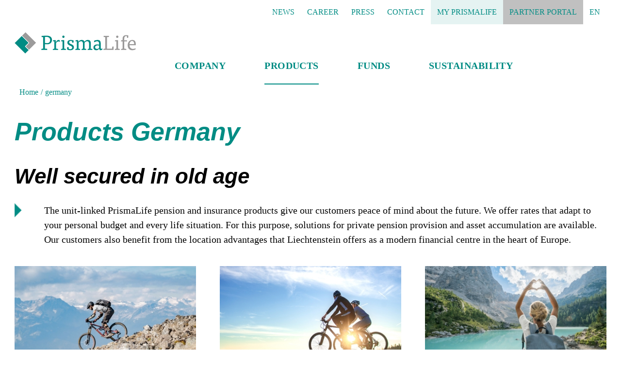

--- FILE ---
content_type: text/html; charset=UTF-8
request_url: https://www.prismalife.com/en/germany/
body_size: 18857
content:
<!DOCTYPE html>
<html class="avada-html-layout-wide avada-html-header-position-top avada-is-100-percent-template avada-header-color-not-opaque" lang="en-US" prefix="og: http://ogp.me/ns# fb: http://ogp.me/ns/fb#">
<head>
	<meta http-equiv="X-UA-Compatible" content="IE=edge" />
	<meta http-equiv="Content-Type" content="text/html; charset=utf-8"/>

<!-- This site was optimized by wpSEO (https://www.wpseo.org). -->
<title>Germany › PrismaLife | Sustainable Provisions › PrismaLife</title>
<meta name="description" content="..." />
<meta name="robots" content="index, follow, noarchive" />
<link rel="canonical" href="https://www.prismalife.com/en/germany/" />

	<meta name="viewport" content="width=device-width, initial-scale=1" />
	
	<style>img:is([sizes="auto" i], [sizes^="auto," i]) { contain-intrinsic-size: 3000px 1500px }</style>
	<link rel="alternate" hreflang="de" href="https://www.prismalife.com/deutschland/" />
<link rel="alternate" hreflang="en" href="https://www.prismalife.com/en/germany/" />
<link rel="alternate" hreflang="it" href="https://www.prismalife.com/it/germania/" />
<link rel="alternate" hreflang="nl" href="https://www.prismalife.com/nl/deutschland/" />
<link rel="alternate" hreflang="fr" href="https://www.prismalife.com/fr/deutschland/" />
<link rel="alternate" hreflang="x-default" href="https://www.prismalife.com/deutschland/" />
<link rel='dns-prefetch' href='//use.fontawesome.com' />
<link rel="alternate" type="application/rss+xml" title="PrismaLife &raquo; Feed" href="https://www.prismalife.com/en/feed/" />
<link rel="alternate" type="application/rss+xml" title="PrismaLife &raquo; Comments Feed" href="https://www.prismalife.com/en/comments/feed/" />
					<link rel="shortcut icon" href="https://www.prismalife.com/wp-content/uploads/2019/03/favicon_prisma.ico" type="image/x-icon" />
		
		
		
									
				
		<meta property="og:locale" content="en_US"/>
		<meta property="og:type" content="article"/>
		<meta property="og:site_name" content="PrismaLife"/>
		<meta property="og:title" content="  germany"/>
				<meta property="og:description" content="Gut abgesichert im Alter  


Mit den fondsgebundenen PrismaLife-Vorsorgeprodukten können unsere Kunden entspannt in die Zukunft blicken. Wir bieten Tarife, die sich dem persönlichen Budget und jeder Lebenssituation anpassen. Dazu stehen Lösungen für die private Vorsorge und den Vermögensaufbau sowie Produkte der betrieblichen Altersvorsorge zur Verfügung, die zusätzliche"/>
				<meta property="og:url" content="https://www.prismalife.com/en/germany/"/>
													<meta property="article:modified_time" content="2025-01-01T15:36:10+01:00"/>
											<meta property="og:image" content="https://www.prismalife.com/wp-content/uploads/2020/09/Logo_250px.png"/>
		<meta property="og:image:width" content="250"/>
		<meta property="og:image:height" content="44"/>
		<meta property="og:image:type" content="image/png"/>
				<script type="text/javascript">
/* <![CDATA[ */
window._wpemojiSettings = {"baseUrl":"https:\/\/s.w.org\/images\/core\/emoji\/16.0.1\/72x72\/","ext":".png","svgUrl":"https:\/\/s.w.org\/images\/core\/emoji\/16.0.1\/svg\/","svgExt":".svg","source":{"concatemoji":"https:\/\/www.prismalife.com\/wp-includes\/js\/wp-emoji-release.min.js?ver=6.8.3"}};
/*! This file is auto-generated */
!function(s,n){var o,i,e;function c(e){try{var t={supportTests:e,timestamp:(new Date).valueOf()};sessionStorage.setItem(o,JSON.stringify(t))}catch(e){}}function p(e,t,n){e.clearRect(0,0,e.canvas.width,e.canvas.height),e.fillText(t,0,0);var t=new Uint32Array(e.getImageData(0,0,e.canvas.width,e.canvas.height).data),a=(e.clearRect(0,0,e.canvas.width,e.canvas.height),e.fillText(n,0,0),new Uint32Array(e.getImageData(0,0,e.canvas.width,e.canvas.height).data));return t.every(function(e,t){return e===a[t]})}function u(e,t){e.clearRect(0,0,e.canvas.width,e.canvas.height),e.fillText(t,0,0);for(var n=e.getImageData(16,16,1,1),a=0;a<n.data.length;a++)if(0!==n.data[a])return!1;return!0}function f(e,t,n,a){switch(t){case"flag":return n(e,"\ud83c\udff3\ufe0f\u200d\u26a7\ufe0f","\ud83c\udff3\ufe0f\u200b\u26a7\ufe0f")?!1:!n(e,"\ud83c\udde8\ud83c\uddf6","\ud83c\udde8\u200b\ud83c\uddf6")&&!n(e,"\ud83c\udff4\udb40\udc67\udb40\udc62\udb40\udc65\udb40\udc6e\udb40\udc67\udb40\udc7f","\ud83c\udff4\u200b\udb40\udc67\u200b\udb40\udc62\u200b\udb40\udc65\u200b\udb40\udc6e\u200b\udb40\udc67\u200b\udb40\udc7f");case"emoji":return!a(e,"\ud83e\udedf")}return!1}function g(e,t,n,a){var r="undefined"!=typeof WorkerGlobalScope&&self instanceof WorkerGlobalScope?new OffscreenCanvas(300,150):s.createElement("canvas"),o=r.getContext("2d",{willReadFrequently:!0}),i=(o.textBaseline="top",o.font="600 32px Arial",{});return e.forEach(function(e){i[e]=t(o,e,n,a)}),i}function t(e){var t=s.createElement("script");t.src=e,t.defer=!0,s.head.appendChild(t)}"undefined"!=typeof Promise&&(o="wpEmojiSettingsSupports",i=["flag","emoji"],n.supports={everything:!0,everythingExceptFlag:!0},e=new Promise(function(e){s.addEventListener("DOMContentLoaded",e,{once:!0})}),new Promise(function(t){var n=function(){try{var e=JSON.parse(sessionStorage.getItem(o));if("object"==typeof e&&"number"==typeof e.timestamp&&(new Date).valueOf()<e.timestamp+604800&&"object"==typeof e.supportTests)return e.supportTests}catch(e){}return null}();if(!n){if("undefined"!=typeof Worker&&"undefined"!=typeof OffscreenCanvas&&"undefined"!=typeof URL&&URL.createObjectURL&&"undefined"!=typeof Blob)try{var e="postMessage("+g.toString()+"("+[JSON.stringify(i),f.toString(),p.toString(),u.toString()].join(",")+"));",a=new Blob([e],{type:"text/javascript"}),r=new Worker(URL.createObjectURL(a),{name:"wpTestEmojiSupports"});return void(r.onmessage=function(e){c(n=e.data),r.terminate(),t(n)})}catch(e){}c(n=g(i,f,p,u))}t(n)}).then(function(e){for(var t in e)n.supports[t]=e[t],n.supports.everything=n.supports.everything&&n.supports[t],"flag"!==t&&(n.supports.everythingExceptFlag=n.supports.everythingExceptFlag&&n.supports[t]);n.supports.everythingExceptFlag=n.supports.everythingExceptFlag&&!n.supports.flag,n.DOMReady=!1,n.readyCallback=function(){n.DOMReady=!0}}).then(function(){return e}).then(function(){var e;n.supports.everything||(n.readyCallback(),(e=n.source||{}).concatemoji?t(e.concatemoji):e.wpemoji&&e.twemoji&&(t(e.twemoji),t(e.wpemoji)))}))}((window,document),window._wpemojiSettings);
/* ]]> */
</script>
<style id='wp-emoji-styles-inline-css' type='text/css'>

	img.wp-smiley, img.emoji {
		display: inline !important;
		border: none !important;
		box-shadow: none !important;
		height: 1em !important;
		width: 1em !important;
		margin: 0 0.07em !important;
		vertical-align: -0.1em !important;
		background: none !important;
		padding: 0 !important;
	}
</style>
<link rel='stylesheet' id='wp-components-css' href='https://www.prismalife.com/wp-includes/css/dist/components/style.min.css?ver=6.8.3' type='text/css' media='all' />
<link rel='stylesheet' id='wp-preferences-css' href='https://www.prismalife.com/wp-includes/css/dist/preferences/style.min.css?ver=6.8.3' type='text/css' media='all' />
<link rel='stylesheet' id='wp-block-editor-css' href='https://www.prismalife.com/wp-includes/css/dist/block-editor/style.min.css?ver=6.8.3' type='text/css' media='all' />
<link rel='stylesheet' id='popup-maker-block-library-style-css' href='https://www.prismalife.com/wp-content/plugins/popup-maker/dist/packages/block-library-style.css?ver=dbea705cfafe089d65f1' type='text/css' media='all' />
<style id='font-awesome-svg-styles-default-inline-css' type='text/css'>
.svg-inline--fa {
  display: inline-block;
  height: 1em;
  overflow: visible;
  vertical-align: -.125em;
}
</style>
<link rel='stylesheet' id='font-awesome-svg-styles-css' href='https://www.prismalife.com/wp-content/uploads/font-awesome/v6.1.1/css/svg-with-js.css' type='text/css' media='all' />
<style id='font-awesome-svg-styles-inline-css' type='text/css'>
   .wp-block-font-awesome-icon svg::before,
   .wp-rich-text-font-awesome-icon svg::before {content: unset;}
</style>
<link rel='stylesheet' id='menu-image-css' href='https://www.prismalife.com/wp-content/plugins/menu-image/includes/css/menu-image.css?ver=3.13' type='text/css' media='all' />
<link rel='stylesheet' id='dashicons-css' href='https://www.prismalife.com/wp-includes/css/dashicons.min.css?ver=6.8.3' type='text/css' media='all' />
<link rel='stylesheet' id='wpml-menu-item-0-css' href='https://www.prismalife.com/wp-content/plugins/sitepress-multilingual-cms/templates/language-switchers/menu-item/style.min.css?ver=1' type='text/css' media='all' />
<link rel='stylesheet' id='font-awesome-official-css' href='https://use.fontawesome.com/releases/v6.1.1/css/all.css' type='text/css' media='all' integrity="sha384-/frq1SRXYH/bSyou/HUp/hib7RVN1TawQYja658FEOodR/FQBKVqT9Ol+Oz3Olq5" crossorigin="anonymous" />
<link rel='stylesheet' id='cf7cf-style-css' href='https://www.prismalife.com/wp-content/plugins/cf7-conditional-fields/style.css?ver=2.6.7' type='text/css' media='all' />
<link rel='stylesheet' id='fusion-dynamic-css-css' href='https://www.prismalife.com/wp-content/uploads/fusion-styles/df57b955107b51b106b950066c1b269a.min.css?ver=3.13.3' type='text/css' media='all' />
<link rel='stylesheet' id='avada-fullwidth-md-css' href='https://www.prismalife.com/wp-content/plugins/fusion-builder/assets/css/media/fullwidth-md.min.css?ver=3.13.3' type='text/css' media='only screen and (max-width: 1024px)' />
<link rel='stylesheet' id='avada-fullwidth-sm-css' href='https://www.prismalife.com/wp-content/plugins/fusion-builder/assets/css/media/fullwidth-sm.min.css?ver=3.13.3' type='text/css' media='only screen and (max-width: 640px)' />
<link rel='stylesheet' id='awb-text-path-md-css' href='https://www.prismalife.com/wp-content/plugins/fusion-builder/assets/css/media/awb-text-path-md.min.css?ver=7.13.3' type='text/css' media='only screen and (max-width: 1024px)' />
<link rel='stylesheet' id='awb-text-path-sm-css' href='https://www.prismalife.com/wp-content/plugins/fusion-builder/assets/css/media/awb-text-path-sm.min.css?ver=7.13.3' type='text/css' media='only screen and (max-width: 640px)' />
<link rel='stylesheet' id='avada-icon-md-css' href='https://www.prismalife.com/wp-content/plugins/fusion-builder/assets/css/media/icon-md.min.css?ver=3.13.3' type='text/css' media='only screen and (max-width: 1024px)' />
<link rel='stylesheet' id='avada-icon-sm-css' href='https://www.prismalife.com/wp-content/plugins/fusion-builder/assets/css/media/icon-sm.min.css?ver=3.13.3' type='text/css' media='only screen and (max-width: 640px)' />
<link rel='stylesheet' id='avada-grid-md-css' href='https://www.prismalife.com/wp-content/plugins/fusion-builder/assets/css/media/grid-md.min.css?ver=7.13.3' type='text/css' media='only screen and (max-width: 1024px)' />
<link rel='stylesheet' id='avada-grid-sm-css' href='https://www.prismalife.com/wp-content/plugins/fusion-builder/assets/css/media/grid-sm.min.css?ver=7.13.3' type='text/css' media='only screen and (max-width: 640px)' />
<link rel='stylesheet' id='avada-image-md-css' href='https://www.prismalife.com/wp-content/plugins/fusion-builder/assets/css/media/image-md.min.css?ver=7.13.3' type='text/css' media='only screen and (max-width: 1024px)' />
<link rel='stylesheet' id='avada-image-sm-css' href='https://www.prismalife.com/wp-content/plugins/fusion-builder/assets/css/media/image-sm.min.css?ver=7.13.3' type='text/css' media='only screen and (max-width: 640px)' />
<link rel='stylesheet' id='avada-person-md-css' href='https://www.prismalife.com/wp-content/plugins/fusion-builder/assets/css/media/person-md.min.css?ver=7.13.3' type='text/css' media='only screen and (max-width: 1024px)' />
<link rel='stylesheet' id='avada-person-sm-css' href='https://www.prismalife.com/wp-content/plugins/fusion-builder/assets/css/media/person-sm.min.css?ver=7.13.3' type='text/css' media='only screen and (max-width: 640px)' />
<link rel='stylesheet' id='avada-section-separator-md-css' href='https://www.prismalife.com/wp-content/plugins/fusion-builder/assets/css/media/section-separator-md.min.css?ver=3.13.3' type='text/css' media='only screen and (max-width: 1024px)' />
<link rel='stylesheet' id='avada-section-separator-sm-css' href='https://www.prismalife.com/wp-content/plugins/fusion-builder/assets/css/media/section-separator-sm.min.css?ver=3.13.3' type='text/css' media='only screen and (max-width: 640px)' />
<link rel='stylesheet' id='avada-social-sharing-md-css' href='https://www.prismalife.com/wp-content/plugins/fusion-builder/assets/css/media/social-sharing-md.min.css?ver=7.13.3' type='text/css' media='only screen and (max-width: 1024px)' />
<link rel='stylesheet' id='avada-social-sharing-sm-css' href='https://www.prismalife.com/wp-content/plugins/fusion-builder/assets/css/media/social-sharing-sm.min.css?ver=7.13.3' type='text/css' media='only screen and (max-width: 640px)' />
<link rel='stylesheet' id='avada-social-links-md-css' href='https://www.prismalife.com/wp-content/plugins/fusion-builder/assets/css/media/social-links-md.min.css?ver=7.13.3' type='text/css' media='only screen and (max-width: 1024px)' />
<link rel='stylesheet' id='avada-social-links-sm-css' href='https://www.prismalife.com/wp-content/plugins/fusion-builder/assets/css/media/social-links-sm.min.css?ver=7.13.3' type='text/css' media='only screen and (max-width: 640px)' />
<link rel='stylesheet' id='avada-tabs-lg-min-css' href='https://www.prismalife.com/wp-content/plugins/fusion-builder/assets/css/media/tabs-lg-min.min.css?ver=7.13.3' type='text/css' media='only screen and (min-width: 640px)' />
<link rel='stylesheet' id='avada-tabs-lg-max-css' href='https://www.prismalife.com/wp-content/plugins/fusion-builder/assets/css/media/tabs-lg-max.min.css?ver=7.13.3' type='text/css' media='only screen and (max-width: 640px)' />
<link rel='stylesheet' id='avada-tabs-md-css' href='https://www.prismalife.com/wp-content/plugins/fusion-builder/assets/css/media/tabs-md.min.css?ver=7.13.3' type='text/css' media='only screen and (max-width: 1024px)' />
<link rel='stylesheet' id='avada-tabs-sm-css' href='https://www.prismalife.com/wp-content/plugins/fusion-builder/assets/css/media/tabs-sm.min.css?ver=7.13.3' type='text/css' media='only screen and (max-width: 640px)' />
<link rel='stylesheet' id='awb-text-md-css' href='https://www.prismalife.com/wp-content/plugins/fusion-builder/assets/css/media/text-md.min.css?ver=3.13.3' type='text/css' media='only screen and (max-width: 1024px)' />
<link rel='stylesheet' id='awb-text-sm-css' href='https://www.prismalife.com/wp-content/plugins/fusion-builder/assets/css/media/text-sm.min.css?ver=3.13.3' type='text/css' media='only screen and (max-width: 640px)' />
<link rel='stylesheet' id='awb-title-md-css' href='https://www.prismalife.com/wp-content/plugins/fusion-builder/assets/css/media/title-md.min.css?ver=3.13.3' type='text/css' media='only screen and (max-width: 1024px)' />
<link rel='stylesheet' id='awb-title-sm-css' href='https://www.prismalife.com/wp-content/plugins/fusion-builder/assets/css/media/title-sm.min.css?ver=3.13.3' type='text/css' media='only screen and (max-width: 640px)' />
<link rel='stylesheet' id='awb-post-card-image-sm-css' href='https://www.prismalife.com/wp-content/plugins/fusion-builder/assets/css/media/post-card-image-sm.min.css?ver=3.13.3' type='text/css' media='only screen and (max-width: 640px)' />
<link rel='stylesheet' id='avada-swiper-md-css' href='https://www.prismalife.com/wp-content/plugins/fusion-builder/assets/css/media/swiper-md.min.css?ver=7.13.3' type='text/css' media='only screen and (max-width: 1024px)' />
<link rel='stylesheet' id='avada-swiper-sm-css' href='https://www.prismalife.com/wp-content/plugins/fusion-builder/assets/css/media/swiper-sm.min.css?ver=7.13.3' type='text/css' media='only screen and (max-width: 640px)' />
<link rel='stylesheet' id='avada-post-cards-md-css' href='https://www.prismalife.com/wp-content/plugins/fusion-builder/assets/css/media/post-cards-md.min.css?ver=7.13.3' type='text/css' media='only screen and (max-width: 1024px)' />
<link rel='stylesheet' id='avada-post-cards-sm-css' href='https://www.prismalife.com/wp-content/plugins/fusion-builder/assets/css/media/post-cards-sm.min.css?ver=7.13.3' type='text/css' media='only screen and (max-width: 640px)' />
<link rel='stylesheet' id='avada-facebook-page-md-css' href='https://www.prismalife.com/wp-content/plugins/fusion-builder/assets/css/media/facebook-page-md.min.css?ver=7.13.3' type='text/css' media='only screen and (max-width: 1024px)' />
<link rel='stylesheet' id='avada-facebook-page-sm-css' href='https://www.prismalife.com/wp-content/plugins/fusion-builder/assets/css/media/facebook-page-sm.min.css?ver=7.13.3' type='text/css' media='only screen and (max-width: 640px)' />
<link rel='stylesheet' id='avada-twitter-timeline-md-css' href='https://www.prismalife.com/wp-content/plugins/fusion-builder/assets/css/media/twitter-timeline-md.min.css?ver=7.13.3' type='text/css' media='only screen and (max-width: 1024px)' />
<link rel='stylesheet' id='avada-twitter-timeline-sm-css' href='https://www.prismalife.com/wp-content/plugins/fusion-builder/assets/css/media/twitter-timeline-sm.min.css?ver=7.13.3' type='text/css' media='only screen and (max-width: 640px)' />
<link rel='stylesheet' id='avada-flickr-md-css' href='https://www.prismalife.com/wp-content/plugins/fusion-builder/assets/css/media/flickr-md.min.css?ver=7.13.3' type='text/css' media='only screen and (max-width: 1024px)' />
<link rel='stylesheet' id='avada-flickr-sm-css' href='https://www.prismalife.com/wp-content/plugins/fusion-builder/assets/css/media/flickr-sm.min.css?ver=7.13.3' type='text/css' media='only screen and (max-width: 640px)' />
<link rel='stylesheet' id='avada-tagcloud-md-css' href='https://www.prismalife.com/wp-content/plugins/fusion-builder/assets/css/media/tagcloud-md.min.css?ver=7.13.3' type='text/css' media='only screen and (max-width: 1024px)' />
<link rel='stylesheet' id='avada-tagcloud-sm-css' href='https://www.prismalife.com/wp-content/plugins/fusion-builder/assets/css/media/tagcloud-sm.min.css?ver=7.13.3' type='text/css' media='only screen and (max-width: 640px)' />
<link rel='stylesheet' id='avada-instagram-md-css' href='https://www.prismalife.com/wp-content/plugins/fusion-builder/assets/css/media/instagram-md.min.css?ver=7.13.3' type='text/css' media='only screen and (max-width: 1024px)' />
<link rel='stylesheet' id='avada-instagram-sm-css' href='https://www.prismalife.com/wp-content/plugins/fusion-builder/assets/css/media/instagram-sm.min.css?ver=7.13.3' type='text/css' media='only screen and (max-width: 640px)' />
<link rel='stylesheet' id='awb-meta-md-css' href='https://www.prismalife.com/wp-content/plugins/fusion-builder/assets/css/media/meta-md.min.css?ver=7.13.3' type='text/css' media='only screen and (max-width: 1024px)' />
<link rel='stylesheet' id='awb-meta-sm-css' href='https://www.prismalife.com/wp-content/plugins/fusion-builder/assets/css/media/meta-sm.min.css?ver=7.13.3' type='text/css' media='only screen and (max-width: 640px)' />
<link rel='stylesheet' id='awb-layout-colums-md-css' href='https://www.prismalife.com/wp-content/plugins/fusion-builder/assets/css/media/layout-columns-md.min.css?ver=3.13.3' type='text/css' media='only screen and (max-width: 1024px)' />
<link rel='stylesheet' id='awb-layout-colums-sm-css' href='https://www.prismalife.com/wp-content/plugins/fusion-builder/assets/css/media/layout-columns-sm.min.css?ver=3.13.3' type='text/css' media='only screen and (max-width: 640px)' />
<link rel='stylesheet' id='avada-max-1c-css' href='https://www.prismalife.com/wp-content/themes/Avada/assets/css/media/max-1c.min.css?ver=7.13.3' type='text/css' media='only screen and (max-width: 640px)' />
<link rel='stylesheet' id='avada-max-2c-css' href='https://www.prismalife.com/wp-content/themes/Avada/assets/css/media/max-2c.min.css?ver=7.13.3' type='text/css' media='only screen and (max-width: 750px)' />
<link rel='stylesheet' id='avada-min-2c-max-3c-css' href='https://www.prismalife.com/wp-content/themes/Avada/assets/css/media/min-2c-max-3c.min.css?ver=7.13.3' type='text/css' media='only screen and (min-width: 750px) and (max-width: 860px)' />
<link rel='stylesheet' id='avada-min-3c-max-4c-css' href='https://www.prismalife.com/wp-content/themes/Avada/assets/css/media/min-3c-max-4c.min.css?ver=7.13.3' type='text/css' media='only screen and (min-width: 860px) and (max-width: 970px)' />
<link rel='stylesheet' id='avada-min-4c-max-5c-css' href='https://www.prismalife.com/wp-content/themes/Avada/assets/css/media/min-4c-max-5c.min.css?ver=7.13.3' type='text/css' media='only screen and (min-width: 970px) and (max-width: 1080px)' />
<link rel='stylesheet' id='avada-min-5c-max-6c-css' href='https://www.prismalife.com/wp-content/themes/Avada/assets/css/media/min-5c-max-6c.min.css?ver=7.13.3' type='text/css' media='only screen and (min-width: 1080px) and (max-width: 1190px)' />
<link rel='stylesheet' id='avada-min-shbp-css' href='https://www.prismalife.com/wp-content/themes/Avada/assets/css/media/min-shbp.min.css?ver=7.13.3' type='text/css' media='only screen and (min-width: 1191px)' />
<link rel='stylesheet' id='avada-min-shbp-header-legacy-css' href='https://www.prismalife.com/wp-content/themes/Avada/assets/css/media/min-shbp-header-legacy.min.css?ver=7.13.3' type='text/css' media='only screen and (min-width: 1191px)' />
<link rel='stylesheet' id='avada-max-shbp-css' href='https://www.prismalife.com/wp-content/themes/Avada/assets/css/media/max-shbp.min.css?ver=7.13.3' type='text/css' media='only screen and (max-width: 1190px)' />
<link rel='stylesheet' id='avada-max-shbp-header-legacy-css' href='https://www.prismalife.com/wp-content/themes/Avada/assets/css/media/max-shbp-header-legacy.min.css?ver=7.13.3' type='text/css' media='only screen and (max-width: 1190px)' />
<link rel='stylesheet' id='avada-max-sh-shbp-css' href='https://www.prismalife.com/wp-content/themes/Avada/assets/css/media/max-sh-shbp.min.css?ver=7.13.3' type='text/css' media='only screen and (max-width: 1190px)' />
<link rel='stylesheet' id='avada-max-sh-shbp-header-legacy-css' href='https://www.prismalife.com/wp-content/themes/Avada/assets/css/media/max-sh-shbp-header-legacy.min.css?ver=7.13.3' type='text/css' media='only screen and (max-width: 1190px)' />
<link rel='stylesheet' id='avada-min-768-max-1024-p-css' href='https://www.prismalife.com/wp-content/themes/Avada/assets/css/media/min-768-max-1024-p.min.css?ver=7.13.3' type='text/css' media='only screen and (min-device-width: 768px) and (max-device-width: 1024px) and (orientation: portrait)' />
<link rel='stylesheet' id='avada-min-768-max-1024-p-header-legacy-css' href='https://www.prismalife.com/wp-content/themes/Avada/assets/css/media/min-768-max-1024-p-header-legacy.min.css?ver=7.13.3' type='text/css' media='only screen and (min-device-width: 768px) and (max-device-width: 1024px) and (orientation: portrait)' />
<link rel='stylesheet' id='avada-min-768-max-1024-l-css' href='https://www.prismalife.com/wp-content/themes/Avada/assets/css/media/min-768-max-1024-l.min.css?ver=7.13.3' type='text/css' media='only screen and (min-device-width: 768px) and (max-device-width: 1024px) and (orientation: landscape)' />
<link rel='stylesheet' id='avada-min-768-max-1024-l-header-legacy-css' href='https://www.prismalife.com/wp-content/themes/Avada/assets/css/media/min-768-max-1024-l-header-legacy.min.css?ver=7.13.3' type='text/css' media='only screen and (min-device-width: 768px) and (max-device-width: 1024px) and (orientation: landscape)' />
<link rel='stylesheet' id='avada-max-sh-cbp-css' href='https://www.prismalife.com/wp-content/themes/Avada/assets/css/media/max-sh-cbp.min.css?ver=7.13.3' type='text/css' media='only screen and (max-width: 800px)' />
<link rel='stylesheet' id='avada-max-sh-sbp-css' href='https://www.prismalife.com/wp-content/themes/Avada/assets/css/media/max-sh-sbp.min.css?ver=7.13.3' type='text/css' media='only screen and (max-width: 800px)' />
<link rel='stylesheet' id='avada-max-sh-640-css' href='https://www.prismalife.com/wp-content/themes/Avada/assets/css/media/max-sh-640.min.css?ver=7.13.3' type='text/css' media='only screen and (max-width: 640px)' />
<link rel='stylesheet' id='avada-max-shbp-18-css' href='https://www.prismalife.com/wp-content/themes/Avada/assets/css/media/max-shbp-18.min.css?ver=7.13.3' type='text/css' media='only screen and (max-width: 1172px)' />
<link rel='stylesheet' id='avada-max-shbp-32-css' href='https://www.prismalife.com/wp-content/themes/Avada/assets/css/media/max-shbp-32.min.css?ver=7.13.3' type='text/css' media='only screen and (max-width: 1158px)' />
<link rel='stylesheet' id='avada-min-sh-cbp-css' href='https://www.prismalife.com/wp-content/themes/Avada/assets/css/media/min-sh-cbp.min.css?ver=7.13.3' type='text/css' media='only screen and (min-width: 800px)' />
<link rel='stylesheet' id='avada-max-640-css' href='https://www.prismalife.com/wp-content/themes/Avada/assets/css/media/max-640.min.css?ver=7.13.3' type='text/css' media='only screen and (max-device-width: 640px)' />
<link rel='stylesheet' id='avada-max-main-css' href='https://www.prismalife.com/wp-content/themes/Avada/assets/css/media/max-main.min.css?ver=7.13.3' type='text/css' media='only screen and (max-width: 1190px)' />
<link rel='stylesheet' id='avada-max-cbp-css' href='https://www.prismalife.com/wp-content/themes/Avada/assets/css/media/max-cbp.min.css?ver=7.13.3' type='text/css' media='only screen and (max-width: 800px)' />
<link rel='stylesheet' id='avada-max-sh-cbp-cf7-css' href='https://www.prismalife.com/wp-content/themes/Avada/assets/css/media/max-sh-cbp-cf7.min.css?ver=7.13.3' type='text/css' media='only screen and (max-width: 800px)' />
<link rel='stylesheet' id='avada-max-sh-cbp-eslider-css' href='https://www.prismalife.com/wp-content/themes/Avada/assets/css/media/max-sh-cbp-eslider.min.css?ver=7.13.3' type='text/css' media='only screen and (max-width: 800px)' />
<link rel='stylesheet' id='avada-max-sh-cbp-social-sharing-css' href='https://www.prismalife.com/wp-content/themes/Avada/assets/css/media/max-sh-cbp-social-sharing.min.css?ver=7.13.3' type='text/css' media='only screen and (max-width: 800px)' />
<link rel='stylesheet' id='fb-max-sh-cbp-css' href='https://www.prismalife.com/wp-content/plugins/fusion-builder/assets/css/media/max-sh-cbp.min.css?ver=3.13.3' type='text/css' media='only screen and (max-width: 800px)' />
<link rel='stylesheet' id='fb-min-768-max-1024-p-css' href='https://www.prismalife.com/wp-content/plugins/fusion-builder/assets/css/media/min-768-max-1024-p.min.css?ver=3.13.3' type='text/css' media='only screen and (min-device-width: 768px) and (max-device-width: 1024px) and (orientation: portrait)' />
<link rel='stylesheet' id='fb-max-640-css' href='https://www.prismalife.com/wp-content/plugins/fusion-builder/assets/css/media/max-640.min.css?ver=3.13.3' type='text/css' media='only screen and (max-device-width: 640px)' />
<link rel='stylesheet' id='fb-max-1c-css' href='https://www.prismalife.com/wp-content/plugins/fusion-builder/assets/css/media/max-1c.css?ver=3.13.3' type='text/css' media='only screen and (max-width: 640px)' />
<link rel='stylesheet' id='fb-max-2c-css' href='https://www.prismalife.com/wp-content/plugins/fusion-builder/assets/css/media/max-2c.css?ver=3.13.3' type='text/css' media='only screen and (max-width: 750px)' />
<link rel='stylesheet' id='fb-min-2c-max-3c-css' href='https://www.prismalife.com/wp-content/plugins/fusion-builder/assets/css/media/min-2c-max-3c.css?ver=3.13.3' type='text/css' media='only screen and (min-width: 750px) and (max-width: 860px)' />
<link rel='stylesheet' id='fb-min-3c-max-4c-css' href='https://www.prismalife.com/wp-content/plugins/fusion-builder/assets/css/media/min-3c-max-4c.css?ver=3.13.3' type='text/css' media='only screen and (min-width: 860px) and (max-width: 970px)' />
<link rel='stylesheet' id='fb-min-4c-max-5c-css' href='https://www.prismalife.com/wp-content/plugins/fusion-builder/assets/css/media/min-4c-max-5c.css?ver=3.13.3' type='text/css' media='only screen and (min-width: 970px) and (max-width: 1080px)' />
<link rel='stylesheet' id='fb-min-5c-max-6c-css' href='https://www.prismalife.com/wp-content/plugins/fusion-builder/assets/css/media/min-5c-max-6c.css?ver=3.13.3' type='text/css' media='only screen and (min-width: 1080px) and (max-width: 1190px)' />
<link rel='stylesheet' id='avada-off-canvas-md-css' href='https://www.prismalife.com/wp-content/plugins/fusion-builder/assets/css/media/off-canvas-md.min.css?ver=7.13.3' type='text/css' media='only screen and (max-width: 1024px)' />
<link rel='stylesheet' id='avada-off-canvas-sm-css' href='https://www.prismalife.com/wp-content/plugins/fusion-builder/assets/css/media/off-canvas-sm.min.css?ver=7.13.3' type='text/css' media='only screen and (max-width: 640px)' />
<link rel='stylesheet' id='font-awesome-official-v4shim-css' href='https://use.fontawesome.com/releases/v6.1.1/css/v4-shims.css' type='text/css' media='all' integrity="sha384-4Jczmr1SlicmtiAiHGxwWtSzLJAS97HzJsKGqfC0JtZktLrPXIux1u6GJNVRRqiN" crossorigin="anonymous" />
<script type="text/javascript" src="https://www.prismalife.com/wp-content/plugins/stop-user-enumeration/frontend/js/frontend.js?ver=1.7.6" id="stop-user-enumeration-js" defer="defer" data-wp-strategy="defer"></script>
<script type="text/javascript" src="https://www.prismalife.com/wp-includes/js/jquery/jquery.min.js?ver=3.7.1" id="jquery-core-js"></script>
<script type="text/javascript" src="https://www.prismalife.com/wp-includes/js/jquery/jquery-migrate.min.js?ver=3.4.1" id="jquery-migrate-js"></script>
<link rel="https://api.w.org/" href="https://www.prismalife.com/en/wp-json/" /><link rel="alternate" title="JSON" type="application/json" href="https://www.prismalife.com/en/wp-json/wp/v2/pages/11619" /><link rel="EditURI" type="application/rsd+xml" title="RSD" href="https://www.prismalife.com/xmlrpc.php?rsd" />
<link rel='shortlink' href='https://www.prismalife.com/en/?p=11619' />
<link rel="alternate" title="oEmbed (JSON)" type="application/json+oembed" href="https://www.prismalife.com/en/wp-json/oembed/1.0/embed?url=https%3A%2F%2Fwww.prismalife.com%2Fen%2Fgermany%2F" />
<link rel="alternate" title="oEmbed (XML)" type="text/xml+oembed" href="https://www.prismalife.com/en/wp-json/oembed/1.0/embed?url=https%3A%2F%2Fwww.prismalife.com%2Fen%2Fgermany%2F&#038;format=xml" />
<meta name="generator" content="WPML ver:4.8.6 stt:37,1,4,3,27;" />
<link rel="preload" href="https://www.prismalife.com/wp-content/themes/Avada/includes/lib/assets/fonts/icomoon/awb-icons.woff" as="font" type="font/woff" crossorigin><link rel="preload" href="//www.prismalife.com/wp-content/themes/Avada/includes/lib/assets/fonts/fontawesome/webfonts/fa-brands-400.woff2" as="font" type="font/woff2" crossorigin><link rel="preload" href="//www.prismalife.com/wp-content/themes/Avada/includes/lib/assets/fonts/fontawesome/webfonts/fa-regular-400.woff2" as="font" type="font/woff2" crossorigin><link rel="preload" href="//www.prismalife.com/wp-content/themes/Avada/includes/lib/assets/fonts/fontawesome/webfonts/fa-solid-900.woff2" as="font" type="font/woff2" crossorigin><style type="text/css" id="css-fb-visibility">@media screen and (max-width: 640px){.fusion-no-small-visibility{display:none !important;}body .sm-text-align-center{text-align:center !important;}body .sm-text-align-left{text-align:left !important;}body .sm-text-align-right{text-align:right !important;}body .sm-flex-align-center{justify-content:center !important;}body .sm-flex-align-flex-start{justify-content:flex-start !important;}body .sm-flex-align-flex-end{justify-content:flex-end !important;}body .sm-mx-auto{margin-left:auto !important;margin-right:auto !important;}body .sm-ml-auto{margin-left:auto !important;}body .sm-mr-auto{margin-right:auto !important;}body .fusion-absolute-position-small{position:absolute;top:auto;width:100%;}.awb-sticky.awb-sticky-small{ position: sticky; top: var(--awb-sticky-offset,0); }}@media screen and (min-width: 641px) and (max-width: 1024px){.fusion-no-medium-visibility{display:none !important;}body .md-text-align-center{text-align:center !important;}body .md-text-align-left{text-align:left !important;}body .md-text-align-right{text-align:right !important;}body .md-flex-align-center{justify-content:center !important;}body .md-flex-align-flex-start{justify-content:flex-start !important;}body .md-flex-align-flex-end{justify-content:flex-end !important;}body .md-mx-auto{margin-left:auto !important;margin-right:auto !important;}body .md-ml-auto{margin-left:auto !important;}body .md-mr-auto{margin-right:auto !important;}body .fusion-absolute-position-medium{position:absolute;top:auto;width:100%;}.awb-sticky.awb-sticky-medium{ position: sticky; top: var(--awb-sticky-offset,0); }}@media screen and (min-width: 1025px){.fusion-no-large-visibility{display:none !important;}body .lg-text-align-center{text-align:center !important;}body .lg-text-align-left{text-align:left !important;}body .lg-text-align-right{text-align:right !important;}body .lg-flex-align-center{justify-content:center !important;}body .lg-flex-align-flex-start{justify-content:flex-start !important;}body .lg-flex-align-flex-end{justify-content:flex-end !important;}body .lg-mx-auto{margin-left:auto !important;margin-right:auto !important;}body .lg-ml-auto{margin-left:auto !important;}body .lg-mr-auto{margin-right:auto !important;}body .fusion-absolute-position-large{position:absolute;top:auto;width:100%;}.awb-sticky.awb-sticky-large{ position: sticky; top: var(--awb-sticky-offset,0); }}</style><style type="text/css" id="sns_styles">.button-xlarge {width: 100% !important; text-align: center !important;}

.activepl {background-color: #fff !important; color: #008c84 !important;}
.activepl > .fusion-button-text {color: #008c84 !important;}
</style><script type="text/javascript" id="sns_scripts_in_head">jQuery(document).ready(function(){
  jQuery('.fusion-button').on('click', function(){
    jQuery('.fusion-button').removeClass("activepl");
    jQuery(this).addClass("activepl");
});
});</script>		<script type="text/javascript">
			var doc = document.documentElement;
			doc.setAttribute( 'data-useragent', navigator.userAgent );
		</script>
		<script type="text/javascript"> jQuery('.fusion-button').on('click', function(){
    jQuery('.fusion-button').removeClass("activepl");
    jQuery(this).addClass("activepl");
});
</script>
	</head>

<body class="wp-singular page-template page-template-100-width page-template-100-width-php page page-id-11619 page-parent wp-theme-Avada wp-child-theme-Avada-Child-Theme fusion-image-hovers fusion-pagination-sizing fusion-button_type-flat fusion-button_span-no fusion-button_gradient-linear avada-image-rollover-circle-yes avada-image-rollover-yes avada-image-rollover-direction-left fusion-body ltr no-tablet-sticky-header no-mobile-sticky-header no-mobile-slidingbar no-mobile-totop avada-has-rev-slider-styles fusion-disable-outline fusion-sub-menu-fade mobile-logo-pos-left layout-wide-mode avada-has-boxed-modal-shadow-none layout-scroll-offset-full avada-has-zero-margin-offset-top fusion-top-header menu-text-align-center mobile-menu-design-modern fusion-show-pagination-text fusion-header-layout-v2 avada-responsive avada-footer-fx-sticky avada-menu-highlight-style-bar fusion-search-form-classic fusion-main-menu-search-dropdown fusion-avatar-square avada-dropdown-styles avada-blog-layout-medium avada-blog-archive-layout-medium avada-header-shadow-no avada-menu-icon-position-left avada-has-megamenu-shadow avada-has-mainmenu-dropdown-divider avada-has-breadcrumb-mobile-hidden avada-has-titlebar-content_only avada-has-footer-widget-bg-image avada-header-border-color-full-transparent avada-has-pagination-padding avada-flyout-menu-direction-fade avada-ec-views-v1" data-awb-post-id="11619">
		<a class="skip-link screen-reader-text" href="#content">Skip to content</a>

	<div id="boxed-wrapper">
		
		<div id="wrapper" class="fusion-wrapper">
			<div id="home" style="position:relative;top:-1px;"></div>
							
					
			<header class="fusion-header-wrapper">
				<div class="fusion-header-v2 fusion-logo-alignment fusion-logo-left fusion-sticky-menu- fusion-sticky-logo- fusion-mobile-logo-  fusion-mobile-menu-design-modern">
					
<div class="fusion-secondary-header">
	<div class="fusion-row">
							<div class="fusion-alignright">
				<nav class="fusion-secondary-menu" role="navigation" aria-label="Secondary Menu"><ul id="menu-top-menu-english" class="menu"><li  id="menu-item-5295"  class="menu-item menu-item-type-post_type menu-item-object-page menu-item-5295"  data-item-id="5295"><a  href="https://www.prismalife.com/en/news-en/" class="fusion-bar-highlight"><span class="menu-text">News</span></a></li><li  id="menu-item-3255"  class="menu-item menu-item-type-post_type menu-item-object-page menu-item-3255"  data-item-id="3255"><a  href="https://www.prismalife.com/en/career/" class="fusion-bar-highlight"><span class="menu-text">Career</span></a></li><li  id="menu-item-3207"  class="menu-item menu-item-type-post_type menu-item-object-page menu-item-3207"  data-item-id="3207"><a  href="https://www.prismalife.com/en/press/" class="fusion-bar-highlight"><span class="menu-text">Press</span></a></li><li  id="menu-item-3260"  class="menu-item menu-item-type-post_type menu-item-object-page menu-item-3260"  data-item-id="3260"><a  href="https://www.prismalife.com/en/contact/" class="fusion-bar-highlight"><span class="menu-text">Contact</span></a></li><li  id="menu-item-3246"  class="topMenuButtonGreen menu-item menu-item-type-post_type menu-item-object-page menu-item-3246"  data-classes="topMenuButtonGreen" data-item-id="3246"><a  href="https://www.prismalife.com/en/myprismalife/" class="fusion-bar-highlight"><span class="menu-text">MY PRISMALIFE</span></a></li><li  id="menu-item-3239"  class="topMenuButtonGray menu-item menu-item-type-post_type menu-item-object-page menu-item-3239"  data-classes="topMenuButtonGray" data-item-id="3239"><a  href="https://www.prismalife.com/en/partner_portal/" class="fusion-bar-highlight"><span class="menu-text">Partner portal</span></a></li><li  id="menu-item-0"  class="menu-item wpml-ls-slot-10 wpml-ls-item wpml-ls-item-en wpml-ls-current-language wpml-ls-menu-item menu-item-type-wpml_ls_menu_item menu-item-object-wpml_ls_menu_item menu-item-has-children menu-item-0 fusion-dropdown-menu"  data-classes="menu-item" data-item-id="0"><a  href="https://www.prismalife.com/en/germany/" class="fusion-bar-highlight wpml-ls-link" role="menuitem"><span class="menu-text"><span class="wpml-ls-native" lang="en">EN</span></span></a><ul class="sub-menu"><li   class="menu-item wpml-ls-slot-10 wpml-ls-item wpml-ls-item-de wpml-ls-menu-item wpml-ls-first-item menu-item-type-wpml_ls_menu_item menu-item-object-wpml_ls_menu_item menu-item-0 fusion-dropdown-submenu"  data-classes="menu-item"><a  title="Switch to DE" href="https://www.prismalife.com/deutschland/" class="fusion-bar-highlight wpml-ls-link" aria-label="Switch to DE" role="menuitem"><span><span class="wpml-ls-native" lang="de">DE</span></span></a></li><li   class="menu-item wpml-ls-slot-10 wpml-ls-item wpml-ls-item-it wpml-ls-menu-item menu-item-type-wpml_ls_menu_item menu-item-object-wpml_ls_menu_item menu-item-0 fusion-dropdown-submenu"  data-classes="menu-item"><a  title="Switch to IT" href="https://www.prismalife.com/it/germania/" class="fusion-bar-highlight wpml-ls-link" aria-label="Switch to IT" role="menuitem"><span><span class="wpml-ls-native" lang="it">IT</span></span></a></li><li   class="menu-item wpml-ls-slot-10 wpml-ls-item wpml-ls-item-nl wpml-ls-menu-item menu-item-type-wpml_ls_menu_item menu-item-object-wpml_ls_menu_item menu-item-0 fusion-dropdown-submenu"  data-classes="menu-item"><a  title="Switch to NL" href="https://www.prismalife.com/nl/deutschland/" class="fusion-bar-highlight wpml-ls-link" aria-label="Switch to NL" role="menuitem"><span><span class="wpml-ls-native" lang="nl">NL</span></span></a></li><li   class="menu-item wpml-ls-slot-10 wpml-ls-item wpml-ls-item-fr wpml-ls-menu-item wpml-ls-last-item menu-item-type-wpml_ls_menu_item menu-item-object-wpml_ls_menu_item menu-item-0 fusion-dropdown-submenu"  data-classes="menu-item"><a  title="Switch to FR" href="https://www.prismalife.com/fr/deutschland/" class="fusion-bar-highlight wpml-ls-link" aria-label="Switch to FR" role="menuitem"><span><span class="wpml-ls-native" lang="fr">FR</span></span></a></li></ul></li></ul></nav><nav class="fusion-mobile-nav-holder fusion-mobile-menu-text-align-left" aria-label="Secondary Mobile Menu"></nav>			</div>
			</div>
</div>
<div class="fusion-header-sticky-height"></div>
<div class="fusion-header">
	<div class="fusion-row">
					<div class="fusion-logo" data-margin-top="15px" data-margin-bottom="0px" data-margin-left="0px" data-margin-right="0px">
			<a class="fusion-logo-link"  href="https://www.prismalife.com/en/" >

						<!-- standard logo -->
			<img src="https://www.prismalife.com/wp-content/uploads/2020/09/Logo_250px.png" srcset="https://www.prismalife.com/wp-content/uploads/2020/09/Logo_250px.png 1x" width="250" height="44" alt="PrismaLife Logo" data-retina_logo_url="" class="fusion-standard-logo" />

			
					</a>
		</div>		<nav class="fusion-main-menu" aria-label="Main Menu"><ul id="menu-main-menu-english" class="fusion-menu"><li  id="menu-item-3210"  class="menu-item menu-item-type-custom menu-item-object-custom menu-item-has-children menu-item-3210 fusion-dropdown-menu"  data-item-id="3210"><a  href="#" class="fusion-bar-highlight"><span class="menu-text">Company</span></a><ul class="sub-menu"><li  id="menu-item-3220"  class="menu-item menu-item-type-custom menu-item-object-custom menu-item-3220 fusion-dropdown-submenu" ><a  href="https://www.prismalife.com/en/strategy/#strategie" class="fusion-bar-highlight"><span>Strategy</span></a></li><li  id="menu-item-3221"  class="menu-item menu-item-type-custom menu-item-object-custom menu-item-3221 fusion-dropdown-submenu" ><a  href="https://www.prismalife.com/en/strategy/#facts" class="fusion-bar-highlight"><span>Facts &#038; figures</span></a></li><li  id="menu-item-3223"  class="menu-item menu-item-type-custom menu-item-object-custom menu-item-3223 fusion-dropdown-submenu" ><a  href="https://www.prismalife.com/en/strategy/#annual_reports" class="fusion-bar-highlight"><span>Reports and key figures</span></a></li><li  id="menu-item-3224"  class="menu-item menu-item-type-custom menu-item-object-custom menu-item-3224 fusion-dropdown-submenu" ><a  href="https://www.prismalife.com/en/strategy/#international" class="fusion-bar-highlight"><span>Internationality</span></a></li><li  id="menu-item-3225"  class="menu-item menu-item-type-custom menu-item-object-custom menu-item-3225 fusion-dropdown-submenu" ><a  href="https://www.prismalife.com/en/strategy/#location" class="fusion-bar-highlight"><span>Liechtenstein&#8217;s location advantage</span></a></li><li  id="menu-item-23832"  class="menu-item menu-item-type-custom menu-item-object-custom menu-item-23832 fusion-dropdown-submenu" ><a  href="https://www.prismalife.com/en/strategy/#engagement" class="fusion-bar-highlight"><span>Our engagement</span></a></li></ul></li><li  id="menu-item-3212"  class="menu-item menu-item-type-custom menu-item-object-custom current-menu-ancestor current-menu-parent menu-item-has-children menu-item-3212 fusion-dropdown-menu"  data-item-id="3212"><a  href="#" class="fusion-bar-highlight"><span class="menu-text">Products</span></a><ul class="sub-menu"><li  id="menu-item-11632"  class="menu-item menu-item-type-post_type menu-item-object-page current-menu-item page_item page-item-11619 current_page_item menu-item-11632 fusion-dropdown-submenu" ><a  href="https://www.prismalife.com/en/germany/" class="fusion-bar-highlight"><span>Germany</span></a></li><li  id="menu-item-20285"  class="menu-item menu-item-type-post_type menu-item-object-page menu-item-20285 fusion-dropdown-submenu" ><a  href="https://www.prismalife.com/en/prisma-funeral-care/" class="fusion-bar-highlight"><span>Belgium</span></a></li></ul></li><li  id="menu-item-3215"  class="menu-item menu-item-type-custom menu-item-object-custom menu-item-has-children menu-item-3215 fusion-dropdown-menu"  data-item-id="3215"><a  href="#" class="fusion-bar-highlight"><span class="menu-text">Funds</span></a><ul class="sub-menu"><li  id="menu-item-3218"  class="menu-item menu-item-type-post_type menu-item-object-page menu-item-3218 fusion-dropdown-submenu" ><a  href="https://www.prismalife.com/en/key_information_document/" class="fusion-bar-highlight"><span>Key information document</span></a></li><li  id="menu-item-11838"  class="menu-item menu-item-type-post_type menu-item-object-page menu-item-11838 fusion-dropdown-submenu" ><a  href="https://www.prismalife.com/en/funds/" class="fusion-bar-highlight"><span>Funds Information</span></a></li></ul></li><li  id="menu-item-12984"  class="menu-item menu-item-type-custom menu-item-object-custom menu-item-has-children menu-item-12984 fusion-dropdown-menu"  data-item-id="12984"><a  href="#" class="fusion-bar-highlight"><span class="menu-text">Sustainability</span></a><ul class="sub-menu"><li  id="menu-item-12987"  class="menu-item menu-item-type-post_type menu-item-object-page menu-item-12987 fusion-dropdown-submenu" ><a  href="https://www.prismalife.com/en/sustainability-strategy/" class="fusion-bar-highlight"><span>Sustainability strategy</span></a></li><li  id="menu-item-12986"  class="menu-item menu-item-type-post_type menu-item-object-page menu-item-12986 fusion-dropdown-submenu" ><a  href="https://www.prismalife.com/en/sustainable-investing/" class="fusion-bar-highlight"><span>Sustainable investing</span></a></li><li  id="menu-item-12985"  class="menu-item menu-item-type-post_type menu-item-object-page menu-item-12985 fusion-dropdown-submenu" ><a  href="https://www.prismalife.com/en/esg/" class="fusion-bar-highlight"><span>ESG at PrismaLife</span></a></li><li  id="menu-item-22661"  class="menu-item menu-item-type-post_type menu-item-object-page menu-item-22661 fusion-dropdown-submenu" ><a  href="https://www.prismalife.com/en/sustainability-related-disclosures/" class="fusion-bar-highlight"><span>Sustainability-related disclosures</span></a></li></ul></li></ul></nav><div class="fusion-mobile-navigation"><ul id="menu-mobile-menu-english" class="fusion-mobile-menu"><li  id="menu-item-3279"  class="menu-item menu-item-type-custom menu-item-object-custom menu-item-3279"  data-item-id="3279"><a  href="#pll_switcher" class="fusion-bar-highlight"><span class="menu-text">Languages</span></a></li><li  id="menu-item-5297"  class="menu-item menu-item-type-post_type menu-item-object-page menu-item-5297"  data-item-id="5297"><a  href="https://www.prismalife.com/en/news-en/" class="fusion-bar-highlight"><span class="menu-text">News</span></a></li><li  id="menu-item-3280"  class="menu-item menu-item-type-custom menu-item-object-custom menu-item-has-children menu-item-3280 fusion-dropdown-menu"  data-item-id="3280"><a  href="#" class="fusion-bar-highlight"><span class="menu-text">Company</span></a><ul class="sub-menu"><li  id="menu-item-3593"  class="menu-item menu-item-type-custom menu-item-object-custom menu-item-3593 fusion-dropdown-submenu" ><a  href="https://www.prismalife.com/en/strategy/#strategy" class="fusion-bar-highlight"><span>Strategy</span></a></li><li  id="menu-item-3282"  class="menu-item menu-item-type-custom menu-item-object-custom menu-item-3282 fusion-dropdown-submenu" ><a  href="https://www.prismalife.com/en/strategy/#facts" class="fusion-bar-highlight"><span>Facts &#038; figures</span></a></li><li  id="menu-item-3283"  class="menu-item menu-item-type-custom menu-item-object-custom menu-item-3283 fusion-dropdown-submenu" ><a  href="https://www.prismalife.com/en/strategy/#annual_reports" class="fusion-bar-highlight"><span>Reports and key figures</span></a></li><li  id="menu-item-3285"  class="menu-item menu-item-type-custom menu-item-object-custom menu-item-3285 fusion-dropdown-submenu" ><a  href="https://www.prismalife.com/en/strategy/#international" class="fusion-bar-highlight"><span>Internationality</span></a></li><li  id="menu-item-3286"  class="menu-item menu-item-type-custom menu-item-object-custom menu-item-3286 fusion-dropdown-submenu" ><a  href="https://www.prismalife.com/en/strategy/#location" class="fusion-bar-highlight"><span>Liechtenstein&#8217;s location advantage</span></a></li><li  id="menu-item-23833"  class="menu-item menu-item-type-custom menu-item-object-custom menu-item-23833 fusion-dropdown-submenu" ><a  href="https://www.prismalife.com/en/strategy/#engagement" class="fusion-bar-highlight"><span>Our engagement</span></a></li></ul></li><li  id="menu-item-3287"  class="menu-item menu-item-type-custom menu-item-object-custom current-menu-ancestor current-menu-parent menu-item-has-children menu-item-3287 fusion-dropdown-menu"  data-item-id="3287"><a  href="#" class="fusion-bar-highlight"><span class="menu-text">Products</span></a><ul class="sub-menu"><li  id="menu-item-11635"  class="menu-item menu-item-type-post_type menu-item-object-page current-menu-item page_item page-item-11619 current_page_item menu-item-11635 fusion-dropdown-submenu" ><a  href="https://www.prismalife.com/en/germany/" class="fusion-bar-highlight"><span>Germany</span></a></li><li  id="menu-item-20284"  class="menu-item menu-item-type-post_type menu-item-object-page menu-item-20284 fusion-dropdown-submenu" ><a  href="https://www.prismalife.com/en/prisma-funeral-care/" class="fusion-bar-highlight"><span>Belgium</span></a></li></ul></li><li  id="menu-item-3290"  class="menu-item menu-item-type-custom menu-item-object-custom menu-item-has-children menu-item-3290 fusion-dropdown-menu"  data-item-id="3290"><a  href="#" class="fusion-bar-highlight"><span class="menu-text">Funds</span></a><ul class="sub-menu"><li  id="menu-item-11839"  class="menu-item menu-item-type-post_type menu-item-object-page menu-item-11839 fusion-dropdown-submenu" ><a  href="https://www.prismalife.com/en/funds/" class="fusion-bar-highlight"><span>Funds Information</span></a></li><li  id="menu-item-3292"  class="menu-item menu-item-type-post_type menu-item-object-page menu-item-3292 fusion-dropdown-submenu" ><a  href="https://www.prismalife.com/en/key_information_document/" class="fusion-bar-highlight"><span>Key information document</span></a></li></ul></li><li  id="menu-item-12988"  class="menu-item menu-item-type-custom menu-item-object-custom menu-item-has-children menu-item-12988 fusion-dropdown-menu"  data-item-id="12988"><a  href="#" class="fusion-bar-highlight"><span class="menu-text">Sustainability</span></a><ul class="sub-menu"><li  id="menu-item-12991"  class="menu-item menu-item-type-post_type menu-item-object-page menu-item-12991 fusion-dropdown-submenu" ><a  href="https://www.prismalife.com/en/sustainability-strategy/" class="fusion-bar-highlight"><span>Sustainability strategy</span></a></li><li  id="menu-item-12990"  class="menu-item menu-item-type-post_type menu-item-object-page menu-item-12990 fusion-dropdown-submenu" ><a  href="https://www.prismalife.com/en/sustainable-investing/" class="fusion-bar-highlight"><span>Sustainable investing</span></a></li><li  id="menu-item-12989"  class="menu-item menu-item-type-post_type menu-item-object-page menu-item-12989 fusion-dropdown-submenu" ><a  href="https://www.prismalife.com/en/esg/" class="fusion-bar-highlight"><span>ESG at PrismaLife</span></a></li><li  id="menu-item-22662"  class="menu-item menu-item-type-post_type menu-item-object-page menu-item-22662 fusion-dropdown-submenu" ><a  href="https://www.prismalife.com/en/sustainability-related-disclosures/" class="fusion-bar-highlight"><span>Sustainability-related disclosures</span></a></li></ul></li><li  id="menu-item-3293"  class="menu-item menu-item-type-post_type menu-item-object-page menu-item-3293"  data-item-id="3293"><a  href="https://www.prismalife.com/en/career/" class="fusion-bar-highlight"><span class="menu-text">Career</span></a></li><li  id="menu-item-3294"  class="menu-item menu-item-type-post_type menu-item-object-page menu-item-3294"  data-item-id="3294"><a  href="https://www.prismalife.com/en/press/" class="fusion-bar-highlight"><span class="menu-text">Press</span></a></li><li  id="menu-item-3296"  class="menu-item menu-item-type-post_type menu-item-object-page menu-item-3296"  data-item-id="3296"><a  href="https://www.prismalife.com/en/contact/" class="fusion-bar-highlight"><span class="menu-text">Contact</span></a></li><li  id="menu-item-3298"  class="menu-item menu-item-type-post_type menu-item-object-page menu-item-3298"  data-item-id="3298"><a  title="background:#008C84;" href="https://www.prismalife.com/en/myprismalife/" class="fusion-bar-highlight"><span class="menu-text">myPrismaLife.</span></a></li><li  id="menu-item-3299"  class="menu-item menu-item-type-post_type menu-item-object-page menu-item-3299"  data-item-id="3299"><a  href="https://www.prismalife.com/en/partner_portal/" class="fusion-bar-highlight"><span class="menu-text">Partner portal</span></a></li><li   class="menu-item wpml-ls-slot-20 wpml-ls-item wpml-ls-item-en wpml-ls-current-language wpml-ls-menu-item menu-item-type-wpml_ls_menu_item menu-item-object-wpml_ls_menu_item menu-item-has-children menu-item-0 fusion-dropdown-menu"  data-classes="menu-item" data-item-id="0"><a  href="https://www.prismalife.com/en/germany/" class="fusion-bar-highlight wpml-ls-link" role="menuitem"><span class="menu-text"><span class="wpml-ls-native" lang="en">EN</span></span></a><ul class="sub-menu"><li   class="menu-item wpml-ls-slot-20 wpml-ls-item wpml-ls-item-de wpml-ls-menu-item wpml-ls-first-item menu-item-type-wpml_ls_menu_item menu-item-object-wpml_ls_menu_item menu-item-0 fusion-dropdown-submenu"  data-classes="menu-item"><a  title="Switch to DE" href="https://www.prismalife.com/deutschland/" class="fusion-bar-highlight wpml-ls-link" aria-label="Switch to DE" role="menuitem"><span><span class="wpml-ls-native" lang="de">DE</span></span></a></li><li   class="menu-item wpml-ls-slot-20 wpml-ls-item wpml-ls-item-it wpml-ls-menu-item menu-item-type-wpml_ls_menu_item menu-item-object-wpml_ls_menu_item menu-item-0 fusion-dropdown-submenu"  data-classes="menu-item"><a  title="Switch to IT" href="https://www.prismalife.com/it/germania/" class="fusion-bar-highlight wpml-ls-link" aria-label="Switch to IT" role="menuitem"><span><span class="wpml-ls-native" lang="it">IT</span></span></a></li><li   class="menu-item wpml-ls-slot-20 wpml-ls-item wpml-ls-item-nl wpml-ls-menu-item menu-item-type-wpml_ls_menu_item menu-item-object-wpml_ls_menu_item menu-item-0 fusion-dropdown-submenu"  data-classes="menu-item"><a  title="Switch to NL" href="https://www.prismalife.com/nl/deutschland/" class="fusion-bar-highlight wpml-ls-link" aria-label="Switch to NL" role="menuitem"><span><span class="wpml-ls-native" lang="nl">NL</span></span></a></li><li   class="menu-item wpml-ls-slot-20 wpml-ls-item wpml-ls-item-fr wpml-ls-menu-item wpml-ls-last-item menu-item-type-wpml_ls_menu_item menu-item-object-wpml_ls_menu_item menu-item-0 fusion-dropdown-submenu"  data-classes="menu-item"><a  title="Switch to FR" href="https://www.prismalife.com/fr/deutschland/" class="fusion-bar-highlight wpml-ls-link" aria-label="Switch to FR" role="menuitem"><span><span class="wpml-ls-native" lang="fr">FR</span></span></a></li></ul></li></ul></div>	<div class="fusion-mobile-menu-icons">
							<a href="#" class="fusion-icon awb-icon-bars" aria-label="Toggle mobile menu" aria-expanded="false"></a>
		
		
		
			</div>

<nav class="fusion-mobile-nav-holder fusion-mobile-menu-text-align-left fusion-mobile-menu-indicator-hide" aria-label="Main Menu Mobile"></nav>

					</div>
</div>
				</div>
				<div class="fusion-clearfix"></div>
			</header>
								
							<div id="sliders-container" class="fusion-slider-visibility">
					</div>
				
					
							
			<section class="avada-page-titlebar-wrapper" aria-label="Page Title Bar">
	<div class="fusion-page-title-bar fusion-page-title-bar-none fusion-page-title-bar-left">
		<div class="fusion-page-title-row">
			<div class="fusion-page-title-wrapper">
				<div class="fusion-page-title-captions">

					
					
				</div>

															<div class="fusion-page-title-secondary">
							<nav class="fusion-breadcrumbs" aria-label="Breadcrumb"><ol class="awb-breadcrumb-list"><li class="fusion-breadcrumb-item awb-breadcrumb-sep awb-home" ><a href="https://www.prismalife.com/en/" class="fusion-breadcrumb-link"><span >Home</span></a></li><li class="fusion-breadcrumb-item"  aria-current="page"><span  class="breadcrumb-leaf">germany</span></li></ol></nav>						</div>
									
			</div>
		</div>
	</div>
</section>

						<main id="main" class="clearfix width-100">
				<div class="fusion-row" style="max-width:100%;">
<section id="content" class="full-width">
					<div id="post-11619" class="post-11619 page type-page status-publish hentry">
			<span class="entry-title rich-snippet-hidden">germany</span><span class="vcard rich-snippet-hidden"><span class="fn"><a href="https://www.prismalife.com/en/author/meierp/" title="Posts by Philipp" rel="author">Philipp</a></span></span><span class="updated rich-snippet-hidden">2025-01-01T16:36:10+01:00</span>						<div class="post-content">
				<div class="fusion-fullwidth fullwidth-box fusion-builder-row-1 hideMyContent nonhundred-percent-fullwidth non-hundred-percent-height-scrolling" style="--awb-border-radius-top-left:0px;--awb-border-radius-top-right:0px;--awb-border-radius-bottom-right:0px;--awb-border-radius-bottom-left:0px;--awb-flex-wrap:wrap;" ><div class="fusion-builder-row fusion-row"><div class="fusion-layout-column fusion_builder_column fusion-builder-column-0 fusion_builder_column_1_2 1_2 fusion-one-half fusion-column-first" style="--awb-bg-size:cover;--awb-margin-bottom:30px;width:50%;width:calc(50% - ( ( 4% ) * 0.5 ) );margin-right: 4%;"><div class="fusion-column-wrapper fusion-flex-column-wrapper-legacy"><div class="fusion-text fusion-text-1"><h1>Gut abgesichert im Alter</h1>
</div><div class="fusion-image-element in-legacy-container" style="--awb-caption-title-font-family:var(--h2_typography-font-family);--awb-caption-title-font-weight:var(--h2_typography-font-weight);--awb-caption-title-font-style:var(--h2_typography-font-style);--awb-caption-title-size:var(--h2_typography-font-size);--awb-caption-title-transform:var(--h2_typography-text-transform);--awb-caption-title-line-height:var(--h2_typography-line-height);--awb-caption-title-letter-spacing:var(--h2_typography-letter-spacing);"><span class=" fusion-imageframe imageframe-none imageframe-1 hover-type-none"><img fetchpriority="high" decoding="async" width="450" height="450" title="Altersvorsorge: Gut abgesichert im Alter mit PrismaLife" src="data:image/svg+xml,%3Csvg%20xmlns%3D%27http%3A%2F%2Fwww.w3.org%2F2000%2Fsvg%27%20width%3D%27450%27%20height%3D%27450%27%20viewBox%3D%270%200%20450%20450%27%3E%3Crect%20width%3D%27450%27%20height%3D%27450%27%20fill-opacity%3D%220%22%2F%3E%3C%2Fsvg%3E" data-orig-src="https://www.prismalife.com/wp-content/uploads/2019/04/Altersvorsorge_Seite.png" alt class="lazyload img-responsive wp-image-6243"/></span></div><div class="fusion-clearfix"></div></div></div><div class="fusion-layout-column fusion_builder_column fusion-builder-column-1 fusion_builder_column_1_2 1_2 fusion-one-half fusion-column-last" style="--awb-bg-size:cover;width:50%;width:calc(50% - ( ( 4% ) * 0.5 ) );"><div class="fusion-column-wrapper fusion-flex-column-wrapper-legacy"><div class="fusion-text fusion-text-2"><div id="flex-content">
<div class="img-content"><img decoding="async" class="lazyload pfeil" src="data:image/svg+xml,%3Csvg%20xmlns%3D%27http%3A%2F%2Fwww.w3.org%2F2000%2Fsvg%27%20width%3D%2714%27%20height%3D%2728%27%20viewBox%3D%270%200%2014%2028%27%3E%3Crect%20width%3D%2714%27%20height%3D%2728%27%20fill-opacity%3D%220%22%2F%3E%3C%2Fsvg%3E" data-orig-src="https://www.prismalife.com/wp-content/uploads/2019/03/pfeil-content.png" alt="" /></div>
<div class="text-content">Mit den fondsgebundenen PrismaLife-Vorsorgeprodukten können unsere Kunden entspannt in die Zukunft blicken. Wir bieten Tarife, die sich dem persönlichen Budget und jeder Lebenssituation anpassen. Dazu stehen Lösungen für die private Vorsorge und den Vermögensaufbau sowie Produkte der betrieblichen Altersvorsorge zur Verfügung, die zusätzliche Steuervorteile sichern. Darüber hinaus profitieren unsere Kunden von den Standortvorteilen, die das Fürstentum Liechtenstein als moderner Finanzplatz im Herzen Europas bietet.</div>
</div>
</div><div class="fusion-text fusion-text-3"><h3 style="padding-top: 0.5em;">Wertvolle Beratung – flexible Vergütung</h3>
</div><div class="fusion-text fusion-text-4"><div id="flex-content">
<div class="img-content"></div>
<div class="text-content">Für zufriedene Kunden setzen wir auf eine qualifizierte Beratung sowie die grösstmögliche Transparenz hinsichtlich Produkten, Vergütung und Kosten. Seit 2008 bieten wir für den nachhaltigen und transparenten Vermögensaufbau Nettotarife an. Das sind Versicherungstarife, in denen keine Abschlussprovisionen für Vermittler enthalten sind. Kunden und Vermittler vereinbaren stattdessen eine individuelle Vergütung der Beratungsleistung. Kunden schätzen die klar ausgewiesenen Beratungskosten, die auch von den Verbraucherschützern immer wieder gefordert werden, können aber auch traditionelle Bruttotarife mit klassischer Provisionsvergütung für den Berater wählen.</div>
</div>
</div><div class="fusion-clearfix"></div></div></div></div></div><div class="fusion-fullwidth fullwidth-box fusion-builder-row-2 nonhundred-percent-fullwidth non-hundred-percent-height-scrolling" style="--awb-border-radius-top-left:0px;--awb-border-radius-top-right:0px;--awb-border-radius-bottom-right:0px;--awb-border-radius-bottom-left:0px;--awb-margin-bottom:30px;--awb-flex-wrap:wrap;" ><div class="fusion-builder-row fusion-row"><div class="fusion-layout-column fusion_builder_column fusion-builder-column-2 fusion_builder_column_1_1 1_1 fusion-one-full fusion-column-first fusion-column-last" style="--awb-bg-size:cover;"><div class="fusion-column-wrapper fusion-flex-column-wrapper-legacy"><div class="fusion-text fusion-text-5" style="--awb-text-transform:none;"><h1>Products Germany</h1>
</div><div class="fusion-text fusion-text-6" style="--awb-text-transform:none;"><h2>Well secured in old age</h2>
</div><div class="fusion-text fusion-text-7"><div id="flex-content">
<div class="img-content"><img decoding="async" class="lazyload pfeil" src="data:image/svg+xml,%3Csvg%20xmlns%3D%27http%3A%2F%2Fwww.w3.org%2F2000%2Fsvg%27%20width%3D%2714%27%20height%3D%2728%27%20viewBox%3D%270%200%2014%2028%27%3E%3Crect%20width%3D%2714%27%20height%3D%2728%27%20fill-opacity%3D%220%22%2F%3E%3C%2Fsvg%3E" data-orig-src="https://www.prismalife.com/wp-content/uploads/2019/03/pfeil-content.png" alt="" /></div>
<div class="text-content">The unit-linked PrismaLife pension and insurance products give our customers peace of mind about the future. We offer rates that adapt to your personal budget and every life situation. For this purpose, solutions for private pension provision and asset accumulation are available. Our customers also benefit from the location advantages that Liechtenstein offers as a modern financial centre in the heart of Europe.</div>
</div>
</div><div class="fusion-clearfix"></div></div></div></div></div><div class="fusion-fullwidth fullwidth-box fusion-builder-row-3 nonhundred-percent-fullwidth non-hundred-percent-height-scrolling fusion-equal-height-columns" style="--awb-border-radius-top-left:0px;--awb-border-radius-top-right:0px;--awb-border-radius-bottom-right:0px;--awb-border-radius-bottom-left:0px;--awb-padding-top:40px;--awb-margin-top:-40px;--awb-margin-bottom:50px;--awb-background-color:#ffffff;--awb-flex-wrap:wrap;" ><div class="fusion-builder-row fusion-row"><div class="fusion-layout-column fusion_builder_column fusion-builder-column-3 fusion_builder_column_1_3 1_3 fusion-one-third fusion-column-first" style="--awb-bg-color:#008c84;--awb-bg-color-hover:#008c84;--awb-bg-size:cover;width:33.333333333333%;width:calc(33.333333333333% - ( ( 4% + 4% ) * 0.33333333333333 ) );margin-right: 4%;"><div class="fusion-column-wrapper fusion-column-has-shadow fusion-flex-column-wrapper-legacy"><div class="fusion-image-element in-legacy-container" style="--awb-caption-title-font-family:var(--h2_typography-font-family);--awb-caption-title-font-weight:var(--h2_typography-font-weight);--awb-caption-title-font-style:var(--h2_typography-font-style);--awb-caption-title-size:var(--h2_typography-font-size);--awb-caption-title-transform:var(--h2_typography-text-transform);--awb-caption-title-line-height:var(--h2_typography-line-height);--awb-caption-title-letter-spacing:var(--h2_typography-letter-spacing);"><span class=" fusion-imageframe imageframe-none imageframe-2 hover-type-none"><img decoding="async" width="859" height="500" title="flexinvest" src="https://www.prismalife.com/wp-content/uploads/2019/04/flexinvest.jpg" data-orig-src="https://www.prismalife.com/wp-content/uploads/2019/04/flexinvest.jpg" alt class="lazyload img-responsive wp-image-6228" srcset="data:image/svg+xml,%3Csvg%20xmlns%3D%27http%3A%2F%2Fwww.w3.org%2F2000%2Fsvg%27%20width%3D%27859%27%20height%3D%27500%27%20viewBox%3D%270%200%20859%20500%27%3E%3Crect%20width%3D%27859%27%20height%3D%27500%27%20fill-opacity%3D%220%22%2F%3E%3C%2Fsvg%3E" data-srcset="https://www.prismalife.com/wp-content/uploads/2019/04/flexinvest-200x116.jpg 200w, https://www.prismalife.com/wp-content/uploads/2019/04/flexinvest-400x233.jpg 400w, https://www.prismalife.com/wp-content/uploads/2019/04/flexinvest-600x349.jpg 600w, https://www.prismalife.com/wp-content/uploads/2019/04/flexinvest-800x466.jpg 800w, https://www.prismalife.com/wp-content/uploads/2019/04/flexinvest.jpg 859w" data-sizes="auto" data-orig-sizes="(max-width: 800px) 100vw, 600px" /></span></div><div class="fusion-title title fusion-title-1 fusion-sep-none fusion-title-text fusion-title-size-five text-teaserbox" style="--awb-text-color:#ffffff;"><h5 class="fusion-title-heading title-heading-left fusion-responsive-typography-calculated" style="margin:0;--fontSize:33.375;line-height:1.2;">Prisma FlexInvest</h5></div><div class="fusion-text fusion-text-8 text-teaserbox" style="--awb-text-transform:none;"><p style="padding-bottom: 20px;">With Prisma FlexInvest you can ease back looking at your finacial future. Our unit-linked annuity insurance offers you a maximum of flexibility in every stage of your life.</p>
</div><div class="fusion-text fusion-text-9" style="--awb-text-transform:none;"><p style="color: #fff;"><img decoding="async" class="lazyload text-link-pfeil1" src="data:image/svg+xml,%3Csvg%20xmlns%3D%27http%3A%2F%2Fwww.w3.org%2F2000%2Fsvg%27%20width%3D%2758%27%20height%3D%2715%27%20viewBox%3D%270%200%2058%2015%27%3E%3Crect%20width%3D%2758%27%20height%3D%2715%27%20fill-opacity%3D%220%22%2F%3E%3C%2Fsvg%3E" data-orig-src="https://www.prismalife.com/wp-content/uploads/2019/04/arrow_link_w@2x.png" alt="" width="58" height="15" /><a class="textlink-teaser" href="https://www.prismalife.com/en/germany/prismaflexinvest/">Product Details</a></p>
</div><div class="fusion-clearfix"></div></div></div><div class="fusion-layout-column fusion_builder_column fusion-builder-column-4 fusion_builder_column_1_3 1_3 fusion-one-third teaser-land" style="--awb-bg-color:#008c84;--awb-bg-color-hover:#008c84;--awb-bg-size:cover;width:33.333333333333%;width:calc(33.333333333333% - ( ( 4% + 4% ) * 0.33333333333333 ) );margin-right: 4%;"><div class="fusion-column-wrapper fusion-column-has-shadow fusion-flex-column-wrapper-legacy"><div class="fusion-image-element in-legacy-container" style="--awb-caption-title-font-family:var(--h2_typography-font-family);--awb-caption-title-font-weight:var(--h2_typography-font-weight);--awb-caption-title-font-style:var(--h2_typography-font-style);--awb-caption-title-size:var(--h2_typography-font-size);--awb-caption-title-transform:var(--h2_typography-text-transform);--awb-caption-title-line-height:var(--h2_typography-line-height);--awb-caption-title-letter-spacing:var(--h2_typography-letter-spacing);"><span class=" fusion-imageframe imageframe-none imageframe-3 hover-type-none"><img decoding="async" width="600" height="348" title="Happy mountain bike couple outdoors have fun together on a summer afternoon sunset" src="https://www.prismalife.com/wp-content/uploads/2022/12/FIPD_online.jpg" data-orig-src="https://www.prismalife.com/wp-content/uploads/2022/12/FIPD_online.jpg" alt class="lazyload img-responsive wp-image-21696" srcset="data:image/svg+xml,%3Csvg%20xmlns%3D%27http%3A%2F%2Fwww.w3.org%2F2000%2Fsvg%27%20width%3D%27600%27%20height%3D%27348%27%20viewBox%3D%270%200%20600%20348%27%3E%3Crect%20width%3D%27600%27%20height%3D%27348%27%20fill-opacity%3D%220%22%2F%3E%3C%2Fsvg%3E" data-srcset="https://www.prismalife.com/wp-content/uploads/2022/12/FIPD_online-200x116.jpg 200w, https://www.prismalife.com/wp-content/uploads/2022/12/FIPD_online-400x232.jpg 400w, https://www.prismalife.com/wp-content/uploads/2022/12/FIPD_online.jpg 600w" data-sizes="auto" data-orig-sizes="(max-width: 800px) 100vw, 600px" /></span></div><div class="fusion-title title fusion-title-2 fusion-sep-none fusion-title-text fusion-title-size-five teaser-title" style="--awb-text-color:#ffffff;"><h5 class="fusion-title-heading title-heading-left fusion-responsive-typography-calculated" style="margin:0;--fontSize:33.375;line-height:1.2;">Prisma FlexInvestPlus</h5></div><div class="fusion-text fusion-text-10 text-teaserbox"><p>You can take sustainability characteristics into account at fund selection.</p>
</div><div class="fusion-text fusion-text-11 teaser-pfeil-box" style="--awb-text-color:#ffffff;"><div class="text-width-pfeil">
<img decoding="async" class="lazyload text-link-pfeil1" src="data:image/svg+xml,%3Csvg%20xmlns%3D%27http%3A%2F%2Fwww.w3.org%2F2000%2Fsvg%27%20width%3D%2758%27%20height%3D%2715%27%20viewBox%3D%270%200%2058%2015%27%3E%3Crect%20width%3D%2758%27%20height%3D%2715%27%20fill-opacity%3D%220%22%2F%3E%3C%2Fsvg%3E" data-orig-src="https://www.prismalife.com/wp-content/uploads/2019/04/arrow_link_w@2x.png" alt="" width="58" height="15" /><br />
<a class="textlink-teaser" href="https://www.prismalife.com/en/germany/prismaflexinvestplus/">Sustainability-related disclosures</a></div>
</div><div class="fusion-clearfix"></div></div></div><div class="fusion-layout-column fusion_builder_column fusion-builder-column-5 fusion_builder_column_1_3 1_3 fusion-one-third fusion-column-last teaser-land" style="--awb-bg-color:#008c84;--awb-bg-color-hover:#008c84;--awb-bg-size:cover;width:33.333333333333%;width:calc(33.333333333333% - ( ( 4% + 4% ) * 0.33333333333333 ) );"><div class="fusion-column-wrapper fusion-column-has-shadow fusion-flex-column-wrapper-legacy"><div class="fusion-image-element in-legacy-container" style="--awb-caption-title-font-family:var(--h2_typography-font-family);--awb-caption-title-font-weight:var(--h2_typography-font-weight);--awb-caption-title-font-style:var(--h2_typography-font-style);--awb-caption-title-size:var(--h2_typography-font-size);--awb-caption-title-transform:var(--h2_typography-text-transform);--awb-caption-title-line-height:var(--h2_typography-line-height);--awb-caption-title-letter-spacing:var(--h2_typography-letter-spacing);"><span class=" fusion-imageframe imageframe-none imageframe-4 hover-type-none"><img decoding="async" width="859" height="500" title="direktversicherung" src="https://www.prismalife.com/wp-content/uploads/2019/04/direktversicherung.jpg" data-orig-src="https://www.prismalife.com/wp-content/uploads/2019/04/direktversicherung.jpg" alt class="lazyload img-responsive wp-image-6226" srcset="data:image/svg+xml,%3Csvg%20xmlns%3D%27http%3A%2F%2Fwww.w3.org%2F2000%2Fsvg%27%20width%3D%27859%27%20height%3D%27500%27%20viewBox%3D%270%200%20859%20500%27%3E%3Crect%20width%3D%27859%27%20height%3D%27500%27%20fill-opacity%3D%220%22%2F%3E%3C%2Fsvg%3E" data-srcset="https://www.prismalife.com/wp-content/uploads/2019/04/direktversicherung-200x116.jpg 200w, https://www.prismalife.com/wp-content/uploads/2019/04/direktversicherung-400x233.jpg 400w, https://www.prismalife.com/wp-content/uploads/2019/04/direktversicherung-600x349.jpg 600w, https://www.prismalife.com/wp-content/uploads/2019/04/direktversicherung-800x466.jpg 800w, https://www.prismalife.com/wp-content/uploads/2019/04/direktversicherung.jpg 859w" data-sizes="auto" data-orig-sizes="(max-width: 800px) 100vw, 600px" /></span></div><div class="fusion-title title fusion-title-3 fusion-sep-none fusion-title-text fusion-title-size-five teaser-title" style="--awb-text-color:#ffffff;"><h5 class="fusion-title-heading title-heading-left fusion-responsive-typography-calculated" style="margin:0;--fontSize:33.375;line-height:1.2;">Prisma Direktversicherung Bertrandt</h5></div><div class="fusion-text fusion-text-12 text-teaserbox"><p>You can take sustainability characteristics into account at fund selection.</p>
</div><div class="fusion-text fusion-text-13 teaser-pfeil-box" style="--awb-text-color:#ffffff;"><div class="text-width-pfeil">
<img decoding="async" class="lazyload text-link-pfeil1" src="data:image/svg+xml,%3Csvg%20xmlns%3D%27http%3A%2F%2Fwww.w3.org%2F2000%2Fsvg%27%20width%3D%2758%27%20height%3D%2715%27%20viewBox%3D%270%200%2058%2015%27%3E%3Crect%20width%3D%2758%27%20height%3D%2715%27%20fill-opacity%3D%220%22%2F%3E%3C%2Fsvg%3E" data-orig-src="https://www.prismalife.com/wp-content/uploads/2019/04/arrow_link_w@2x.png" alt="" width="58" height="15" /><a class="textlink-teaser" href="https://www.prismalife.com/en/germany/prisma-direktversicherung-bertrandt/">Sustainability-related disclosures</a></div>
</div><div class="fusion-clearfix"></div></div></div></div></div><div class="fusion-fullwidth fullwidth-box fusion-builder-row-4 has-pattern-background has-mask-background hideMyContent nonhundred-percent-fullwidth non-hundred-percent-height-scrolling" style="--awb-border-radius-top-left:0px;--awb-border-radius-top-right:0px;--awb-border-radius-bottom-right:0px;--awb-border-radius-bottom-left:0px;--awb-flex-wrap:wrap;" ><div class="fusion-builder-row fusion-row"><div class="fusion-layout-column fusion_builder_column fusion-builder-column-6 fusion_builder_column_1_1 1_1 fusion-one-full fusion-column-first fusion-column-last" style="--awb-bg-size:cover;"><div class="fusion-column-wrapper fusion-flex-column-wrapper-legacy"><div class="fusion-text fusion-text-14" style="--awb-text-transform:none;"><h2>Your comprehensive risk protection</h2>
</div><div class="fusion-text fusion-text-15" style="--awb-text-transform:none;"><div id="flex-content">
<div class="img-content"><img decoding="async" class="lazyload pfeil" src="data:image/svg+xml,%3Csvg%20xmlns%3D%27http%3A%2F%2Fwww.w3.org%2F2000%2Fsvg%27%20width%3D%2714%27%20height%3D%2728%27%20viewBox%3D%270%200%2014%2028%27%3E%3Crect%20width%3D%2714%27%20height%3D%2728%27%20fill-opacity%3D%220%22%2F%3E%3C%2Fsvg%3E" data-orig-src="https://www.prismalife.com/wp-content/uploads/2019/03/pfeil-content.png" alt="" /></div>
<div class="text-content">At every stage of our lifes we face various risks &#8211; securing our existence, protecting our income and ensuring our manpower are the basis for a carefree live. Therefore PrismaLife offers suitable insurances for every need and every budget:including all-around coverage, insurance in case of severe diseases and even security for surviving dependants in case of death.</div>
</div>
</div><div class="fusion-clearfix"></div></div></div></div></div><div class="fusion-fullwidth fullwidth-box fusion-builder-row-5 has-pattern-background has-mask-background hideMyContent nonhundred-percent-fullwidth non-hundred-percent-height-scrolling fusion-equal-height-columns" style="--awb-border-radius-top-left:0px;--awb-border-radius-top-right:0px;--awb-border-radius-bottom-right:0px;--awb-border-radius-bottom-left:0px;--awb-margin-top:40px;--awb-margin-bottom:40px;--awb-flex-wrap:wrap;" ><div class="fusion-builder-row fusion-row"><div class="fusion-layout-column fusion_builder_column fusion-builder-column-7 fusion_builder_column_1_3 1_3 fusion-one-third fusion-column-first" style="--awb-bg-color:#008c84;--awb-bg-color-hover:#008c84;--awb-bg-size:cover;width:33.333333333333%;width:calc(33.333333333333% - ( ( 4% + 4% ) * 0.33333333333333 ) );margin-right: 4%;"><div class="fusion-column-wrapper fusion-flex-column-wrapper-legacy"><div class="fusion-image-element in-legacy-container" style="--awb-caption-title-font-family:var(--h2_typography-font-family);--awb-caption-title-font-weight:var(--h2_typography-font-weight);--awb-caption-title-font-style:var(--h2_typography-font-style);--awb-caption-title-size:var(--h2_typography-font-size);--awb-caption-title-transform:var(--h2_typography-text-transform);--awb-caption-title-line-height:var(--h2_typography-line-height);--awb-caption-title-letter-spacing:var(--h2_typography-letter-spacing);"><span class=" fusion-imageframe imageframe-none imageframe-5 hover-type-none"><img decoding="async" width="859" height="500" title="PrismaMoments: Schwere-Krankheiten-Versicherung" src="https://www.prismalife.com/wp-content/uploads/2019/04/moments.jpg" data-orig-src="https://www.prismalife.com/wp-content/uploads/2019/04/moments.jpg" alt class="lazyload img-responsive wp-image-6229" srcset="data:image/svg+xml,%3Csvg%20xmlns%3D%27http%3A%2F%2Fwww.w3.org%2F2000%2Fsvg%27%20width%3D%27859%27%20height%3D%27500%27%20viewBox%3D%270%200%20859%20500%27%3E%3Crect%20width%3D%27859%27%20height%3D%27500%27%20fill-opacity%3D%220%22%2F%3E%3C%2Fsvg%3E" data-srcset="https://www.prismalife.com/wp-content/uploads/2019/04/moments-200x116.jpg 200w, https://www.prismalife.com/wp-content/uploads/2019/04/moments-400x233.jpg 400w, https://www.prismalife.com/wp-content/uploads/2019/04/moments-600x349.jpg 600w, https://www.prismalife.com/wp-content/uploads/2019/04/moments-800x466.jpg 800w, https://www.prismalife.com/wp-content/uploads/2019/04/moments.jpg 859w" data-sizes="auto" data-orig-sizes="(max-width: 800px) 100vw, 600px" /></span></div><div class="fusion-text fusion-text-16 text-teaserbox" style="--awb-text-transform:none;"><h5 style="color: #fff;">Prisma Moments</h5>
<p style="padding-bottom: 20px;">PrismaLife-Dread disease insurance offers financial security for your family and for valuable moments &#8211; even after the diagnose.</p>
</div><div class="fusion-text fusion-text-17 text-teaserbox" style="--awb-text-transform:none;"><div class="teaser-pfeil-box">
<p style="color: #fff;"><img decoding="async" class="lazyload text-link-pfeil1" src="data:image/svg+xml,%3Csvg%20xmlns%3D%27http%3A%2F%2Fwww.w3.org%2F2000%2Fsvg%27%20width%3D%2758%27%20height%3D%2715%27%20viewBox%3D%270%200%2058%2015%27%3E%3Crect%20width%3D%2758%27%20height%3D%2715%27%20fill-opacity%3D%220%22%2F%3E%3C%2Fsvg%3E" data-orig-src="https://www.prismalife.com/wp-content/uploads/2019/04/arrow_link_w@2x.png" alt="" width="58" height="15" /><a class="textlink-teaser" title="PrismaMoments" href="https://www.prismalife.com/en/?page_id=3157">Product Details</a></p>
</div>
</div><div class="fusion-clearfix"></div></div></div><div class="fusion-layout-column fusion_builder_column fusion-builder-column-8 fusion_builder_column_1_3 1_3 fusion-one-third hideMyContent " style="--awb-bg-size:cover;--awb-border-color:#008c84;--awb-border-top:2px;--awb-border-right:2px;--awb-border-bottom:2px;--awb-border-left:2px;--awb-border-style:solid;width:33.333333333333%;width:calc(33.333333333333% - ( ( 4% + 4% ) * 0.33333333333333 ) );margin-right: 4%;"><div class="fusion-column-wrapper fusion-column-has-shadow fusion-flex-column-wrapper-legacy"><div class="fusion-image-element in-legacy-container" style="--awb-caption-title-font-family:var(--h2_typography-font-family);--awb-caption-title-font-weight:var(--h2_typography-font-weight);--awb-caption-title-font-style:var(--h2_typography-font-style);--awb-caption-title-size:var(--h2_typography-font-size);--awb-caption-title-transform:var(--h2_typography-text-transform);--awb-caption-title-line-height:var(--h2_typography-line-height);--awb-caption-title-letter-spacing:var(--h2_typography-letter-spacing);"><span class=" fusion-imageframe imageframe-none imageframe-6 hover-type-none"><img decoding="async" width="859" height="500" title="PrismaLife FairPlay: Risikolebensversicherung" src="https://www.prismalife.com/wp-content/uploads/2019/04/fairplay.jpg" data-orig-src="https://www.prismalife.com/wp-content/uploads/2019/04/fairplay.jpg" alt class="lazyload img-responsive wp-image-6227" srcset="data:image/svg+xml,%3Csvg%20xmlns%3D%27http%3A%2F%2Fwww.w3.org%2F2000%2Fsvg%27%20width%3D%27859%27%20height%3D%27500%27%20viewBox%3D%270%200%20859%20500%27%3E%3Crect%20width%3D%27859%27%20height%3D%27500%27%20fill-opacity%3D%220%22%2F%3E%3C%2Fsvg%3E" data-srcset="https://www.prismalife.com/wp-content/uploads/2019/04/fairplay-200x116.jpg 200w, https://www.prismalife.com/wp-content/uploads/2019/04/fairplay-400x233.jpg 400w, https://www.prismalife.com/wp-content/uploads/2019/04/fairplay-600x349.jpg 600w, https://www.prismalife.com/wp-content/uploads/2019/04/fairplay-800x466.jpg 800w, https://www.prismalife.com/wp-content/uploads/2019/04/fairplay.jpg 859w" data-sizes="auto" data-orig-sizes="(max-width: 800px) 100vw, 600px" /></span></div><div class="fusion-text fusion-text-18 text-teaserbox-weiss" style="--awb-text-transform:none;"><h5 style="color: #008c84;">Prisma FairPlay</h5>
<p style="padding-bottom: 20px;">Prisma FairPlay is a term life insurance that adapts to your live. It provides immediate protection for surviving dependants up to 150.000 euro insurance sum.</p>
</div><div class="fusion-text fusion-text-19 teaser-pfeil-box" style="--awb-text-transform:none;"><p style="color: #fff;"><img decoding="async" class="lazyload text-link-pfeil1" src="data:image/svg+xml,%3Csvg%20xmlns%3D%27http%3A%2F%2Fwww.w3.org%2F2000%2Fsvg%27%20width%3D%2758%27%20height%3D%2715%27%20viewBox%3D%270%200%2058%2015%27%3E%3Crect%20width%3D%2758%27%20height%3D%2715%27%20fill-opacity%3D%220%22%2F%3E%3C%2Fsvg%3E" data-orig-src="https://www.prismalife.com/wp-content/uploads/2019/04/arrow_link@2x.png" alt="" width="58" height="15" /><a class="textlink-teaser-weiss" title="Zu Prisma FairPlay, die Risikolebensversicherung" href="https://www.prismalife.com/en/?page_id=3170">Product Details</a></p>
</div><div class="fusion-clearfix"></div></div></div><div class="fusion-layout-column fusion_builder_column fusion-builder-column-9 fusion_builder_column_1_3 1_3 fusion-one-third fusion-column-last" style="--awb-bg-color:#008c84;--awb-bg-color-hover:#008c84;--awb-bg-size:cover;width:33.333333333333%;width:calc(33.333333333333% - ( ( 4% + 4% ) * 0.33333333333333 ) );"><div class="fusion-column-wrapper fusion-flex-column-wrapper-legacy"><div class="fusion-image-element in-legacy-container" style="--awb-caption-title-font-family:var(--h2_typography-font-family);--awb-caption-title-font-weight:var(--h2_typography-font-weight);--awb-caption-title-font-style:var(--h2_typography-font-style);--awb-caption-title-size:var(--h2_typography-font-size);--awb-caption-title-transform:var(--h2_typography-text-transform);--awb-caption-title-line-height:var(--h2_typography-line-height);--awb-caption-title-letter-spacing:var(--h2_typography-letter-spacing);"><span class=" fusion-imageframe imageframe-none imageframe-7 hover-type-none"><img decoding="async" width="859" height="500" title="Prisma MultiSafe: Risikolebens- und Berufsunfähigkeitsversicherung" src="https://www.prismalife.com/wp-content/uploads/2019/04/multisafe.jpg" data-orig-src="https://www.prismalife.com/wp-content/uploads/2019/04/multisafe.jpg" alt class="lazyload img-responsive wp-image-6230" srcset="data:image/svg+xml,%3Csvg%20xmlns%3D%27http%3A%2F%2Fwww.w3.org%2F2000%2Fsvg%27%20width%3D%27859%27%20height%3D%27500%27%20viewBox%3D%270%200%20859%20500%27%3E%3Crect%20width%3D%27859%27%20height%3D%27500%27%20fill-opacity%3D%220%22%2F%3E%3C%2Fsvg%3E" data-srcset="https://www.prismalife.com/wp-content/uploads/2019/04/multisafe-200x116.jpg 200w, https://www.prismalife.com/wp-content/uploads/2019/04/multisafe-400x233.jpg 400w, https://www.prismalife.com/wp-content/uploads/2019/04/multisafe-600x349.jpg 600w, https://www.prismalife.com/wp-content/uploads/2019/04/multisafe-800x466.jpg 800w, https://www.prismalife.com/wp-content/uploads/2019/04/multisafe.jpg 859w" data-sizes="auto" data-orig-sizes="(max-width: 800px) 100vw, 600px" /></span></div><div class="fusion-text fusion-text-20 text-teaserbox" style="--awb-text-transform:none;"><h5 style="color: #fff;">Prisma MultiSafe</h5>
<p style="padding-bottom: 20px;">You are looking for a reliable all-around insurance? Prisma MultiSafe offers you a contract covering six of the most dangerous life risks. This safes time and money.</p>
</div><div class="fusion-text fusion-text-21 text-teaserbox" style="--awb-text-transform:none;"><div class="teaser-pfeil-box">
<p style="color: #fff;"><img decoding="async" class="lazyload text-link-pfeil1" src="data:image/svg+xml,%3Csvg%20xmlns%3D%27http%3A%2F%2Fwww.w3.org%2F2000%2Fsvg%27%20width%3D%2758%27%20height%3D%2715%27%20viewBox%3D%270%200%2058%2015%27%3E%3Crect%20width%3D%2758%27%20height%3D%2715%27%20fill-opacity%3D%220%22%2F%3E%3C%2Fsvg%3E" data-orig-src="https://www.prismalife.com/wp-content/uploads/2019/04/arrow_link_w@2x.png" alt="" width="58" height="15" /><a class="textlink-teaser" title="Zu Prisma MultiSafe, dem Rundumschutz mit BU" href="https://www.prismalife.com/en/?page_id=3161">Product Details</a></p>
</div>
</div><div class="fusion-clearfix"></div></div></div></div></div><div class="fusion-fullwidth fullwidth-box fusion-builder-row-6 nonhundred-percent-fullwidth non-hundred-percent-height-scrolling" style="--awb-border-radius-top-left:0px;--awb-border-radius-top-right:0px;--awb-border-radius-bottom-right:0px;--awb-border-radius-bottom-left:0px;--awb-flex-wrap:wrap;" ><div class="fusion-builder-row fusion-row"><div class="fusion-layout-column fusion_builder_column fusion-builder-column-10 fusion_builder_column_1_1 1_1 fusion-one-full fusion-column-first fusion-column-last" style="--awb-bg-size:cover;"><div class="fusion-column-wrapper fusion-flex-column-wrapper-legacy"><div class="fusion-text fusion-text-22" style="--awb-text-transform:none;"><h2>Valuable consulting &#8211; transparent products</h2>
</div><div class="fusion-text fusion-text-23" style="--awb-text-transform:none;"><div id="flex-content">
<div class="img-content"><img decoding="async" class="lazyload pfeil" src="data:image/svg+xml,%3Csvg%20xmlns%3D%27http%3A%2F%2Fwww.w3.org%2F2000%2Fsvg%27%20width%3D%2714%27%20height%3D%2728%27%20viewBox%3D%270%200%2014%2028%27%3E%3Crect%20width%3D%2714%27%20height%3D%2728%27%20fill-opacity%3D%220%22%2F%3E%3C%2Fsvg%3E" data-orig-src="https://www.prismalife.com/wp-content/uploads/2019/03/pfeil-content.png" alt="" /></div>
<div class="text-content">To guarantee customer satisfaction we rely on qualified consulting as well as best possible transparency when it comes to products, bonuses and costs. Since 2008 we offer premiums with net premiums for sustainable and transparent wealth accumulation. These are insurance rates that do not contain acquisition commissions for intermediaries. Instead customers and intermediaries agree individually on the commission for the advisory service. Customers appreciate the clearly stated costs for the advisory just as the consumer advisors demands this over and over again. However, customers may also choose traditional gross rates with its classical way of handling commissions for the intermediary.</div>
</div>
</div><div class="fusion-clearfix"></div></div></div></div></div>							</div>
												</div>
	</section>
						
					</div>  <!-- fusion-row -->
				</main>  <!-- #main -->
				
				
								
					
		<div class="fusion-footer">
					
	<footer class="fusion-footer-widget-area fusion-widget-area">
		<div class="fusion-row">
			<div class="fusion-columns fusion-columns-4 fusion-widget-area">
				
																									<div class="fusion-column col-lg-3 col-md-3 col-sm-3">
							<section id="text-6" class="fusion-footer-widget-column widget widget_text" style="border-style: solid;border-color:transparent;border-width:0px;">			<div class="textwidget"><div class="footer-headliner">Customer Management</div>
<div class="footer-text">Phone<a href="tel:004232200100"> 00423 220 01 00</a><br />
<a href="mailto:service@prismalife.com">service@prismalife.com</a></div>
</div>
		<div style="clear:both;"></div></section>																					</div>
																										<div class="fusion-column col-lg-3 col-md-3 col-sm-3">
							<section id="text-7" class="fusion-footer-widget-column widget widget_text" style="border-style: solid;border-color:transparent;border-width:0px;">			<div class="textwidget"><div class="footer-headliner">Sales Service</div>
<div class="footer-text">Phone<a href="tel:004232200102"> 00423 220 01 02</a><br />
<a href="mailto:service@prismalife.com">service@prismalife.com</a></div>
</div>
		<div style="clear:both;"></div></section>																					</div>
																										<div class="fusion-column col-lg-3 col-md-3 col-sm-3">
							<section id="text-8" class="fusion-footer-widget-column widget widget_text" style="border-style: solid;border-color:transparent;border-width:0px;">			<div class="textwidget"><div class="footer-headliner">PrismaLife AG</div>
<div class="footer-text">Industriering 40, 9491 Ruggell<br />
Principality of Liechtenstein<br />
Phone<a href="tel:004232200101"> 00423 220 01 01</a><br />
<a href="mailto:service@prismalife.com">service@prismalife.com</a></div>
</div>
		<div style="clear:both;"></div></section>																					</div>
																										<div class="fusion-column fusion-column-last col-lg-3 col-md-3 col-sm-3">
							<section id="text-9" class="fusion-footer-widget-column widget widget_text">			<div class="textwidget"><div class="footer-headliner">Links</div>
<div class="footer-text"><a href="https://www.prismalife.com/en/data_protection/">Data protection</a><br />
<a href="https://www.prismalife.com/en/legal_information/">Legal information</a><br />
<a href="https://www.prismalife.com/en/legal_notice/">Legal notice</a></div>
</div>
		<div style="clear:both;"></div></section>																					</div>
																											
				<div class="fusion-clearfix"></div>
			</div> <!-- fusion-columns -->
		</div> <!-- fusion-row -->
	</footer> <!-- fusion-footer-widget-area -->

	
	<footer id="footer" class="fusion-footer-copyright-area">
		<div class="fusion-row">
			<div class="fusion-copyright-content">

				<div class="fusion-copyright-notice">
		<div>
		Copyright 2000 - 2026 PrismaLife AG | All Rights Reserved | <a href="https://www.prismalife.com/de/cookies/" target="_self">Cookies</a> | <p id="matomo_opted_out_intro" style="display:none;">Opt-out abgeschlossen; Ihre Besuche auf dieser Webseite werden nicht vom Webanalysetool erfasst. Bitte beachten Sie, dass auch der Matomo-Deaktivierungs-Cookie dieser Webseite gelöscht wird, wenn Sie die in Ihrem Browser abgelegten Cookies entfernen. Außerdem müssen Sie, wenn Sie einen anderen Computer oder einen anderen Webbrowser verwenden, die Deaktivierungsprozedur nochmals absolvieren.</p><p id="matomo_opted_in_intro" >Sie haben die Möglichkeit zu verhindern, dass von Ihnen hier getätigte Aktionen analysiert und verknüpft werden. Dies wird Ihre Privatsphäre schützen, aber wird auch den Besitzer daran hindern, aus Ihren Aktionen zu lernen und die Bedienbarkeit für Sie und andere Benutzer zu verbessern.</p><form>
        <input type="checkbox" id="matomo_optout_checkbox" checked="checked"/>
        <label for="matomo_optout_checkbox"><strong>
        <span id="matomo_opted_in_label" >Ihr Besuch dieser Webseite wird aktuell von der Matomo Webanalyse erfasst. Diese Checkbox abwählen für Opt-Out.</span>
		<span id="matomo_opted_out_label" style="display:none;">Ihr Besuch dieser Webseite wird aktuell von der Matomo Webanalyse nicht erfasst. Diese Checkbox aktivieren für Opt-In.</span>
        </strong></label></form><noscript><p><strong style="color: #ff0000;">This opt out feature requires JavaScript.</strong></p></noscript><p id="matomo_outout_err_cookies" style="display: none;"><strong>Die Tracking opt-out Funktion benötigt aktivierte Cookies.</strong></p>	</div>
</div>
<div class="fusion-social-links-footer">
	</div>

			</div> <!-- fusion-fusion-copyright-content -->
		</div> <!-- fusion-row -->
	</footer> <!-- #footer -->
		</div> <!-- fusion-footer -->

		
																</div> <!-- wrapper -->
		</div> <!-- #boxed-wrapper -->
				<a class="fusion-one-page-text-link fusion-page-load-link" tabindex="-1" href="#" aria-hidden="true">Page load link</a>

		<div class="avada-footer-scripts">
			<script type="text/javascript">var fusionNavIsCollapsed=function(e){var t,n;window.innerWidth<=e.getAttribute("data-breakpoint")?(e.classList.add("collapse-enabled"),e.classList.remove("awb-menu_desktop"),e.classList.contains("expanded")||window.dispatchEvent(new CustomEvent("fusion-mobile-menu-collapsed",{detail:{nav:e}})),(n=e.querySelectorAll(".menu-item-has-children.expanded")).length&&n.forEach((function(e){e.querySelector(".awb-menu__open-nav-submenu_mobile").setAttribute("aria-expanded","false")}))):(null!==e.querySelector(".menu-item-has-children.expanded .awb-menu__open-nav-submenu_click")&&e.querySelector(".menu-item-has-children.expanded .awb-menu__open-nav-submenu_click").click(),e.classList.remove("collapse-enabled"),e.classList.add("awb-menu_desktop"),null!==e.querySelector(".awb-menu__main-ul")&&e.querySelector(".awb-menu__main-ul").removeAttribute("style")),e.classList.add("no-wrapper-transition"),clearTimeout(t),t=setTimeout(()=>{e.classList.remove("no-wrapper-transition")},400),e.classList.remove("loading")},fusionRunNavIsCollapsed=function(){var e,t=document.querySelectorAll(".awb-menu");for(e=0;e<t.length;e++)fusionNavIsCollapsed(t[e])};function avadaGetScrollBarWidth(){var e,t,n,l=document.createElement("p");return l.style.width="100%",l.style.height="200px",(e=document.createElement("div")).style.position="absolute",e.style.top="0px",e.style.left="0px",e.style.visibility="hidden",e.style.width="200px",e.style.height="150px",e.style.overflow="hidden",e.appendChild(l),document.body.appendChild(e),t=l.offsetWidth,e.style.overflow="scroll",t==(n=l.offsetWidth)&&(n=e.clientWidth),document.body.removeChild(e),jQuery("html").hasClass("awb-scroll")&&10<t-n?10:t-n}fusionRunNavIsCollapsed(),window.addEventListener("fusion-resize-horizontal",fusionRunNavIsCollapsed);</script><script type="speculationrules">
{"prefetch":[{"source":"document","where":{"and":[{"href_matches":"\/en\/*"},{"not":{"href_matches":["\/wp-*.php","\/wp-admin\/*","\/wp-content\/uploads\/*","\/wp-content\/*","\/wp-content\/plugins\/*","\/wp-content\/themes\/Avada-Child-Theme\/*","\/wp-content\/themes\/Avada\/*","\/en\/*\\?(.+)"]}},{"not":{"selector_matches":"a[rel~=\"nofollow\"]"}},{"not":{"selector_matches":".no-prefetch, .no-prefetch a"}}]},"eagerness":"conservative"}]}
</script>
<!-- Matomo --><script>
(function () {
function initTracking() {
var _paq = window._paq = window._paq || [];
if (!window._paq.find || !window._paq.find(function (m) { return m[0] === "disableCookies"; })) {
	window._paq.push(["disableCookies"]);
}_paq.push(['trackPageView']);_paq.push(['enableLinkTracking']);_paq.push(['alwaysUseSendBeacon']);_paq.push(['setTrackerUrl', "https:\/\/www.prismalife.com\/wp-content\/plugins\/matomo\/app\/matomo.php"]);_paq.push(['setSiteId', '1']);var d=document, g=d.createElement('script'), s=d.getElementsByTagName('script')[0];
g.type='text/javascript'; g.async=true; g.src="https:\/\/www.prismalife.com\/wp-content\/uploads\/matomo\/matomo.js"; s.parentNode.insertBefore(g,s);
}
if (document.prerendering) {
	document.addEventListener('prerenderingchange', initTracking, {once: true});
} else {
	initTracking();
}
})();
</script>
<!-- End Matomo Code --><script type="text/javascript" id="sns_global_scripts">jQuery(function () {
	    jQuery('#countryselector').change(function () {
	        jQuery('#Germany').toggle();
	        jQuery('#Austria').toggle();
	    });
	});</script><style id='global-styles-inline-css' type='text/css'>
:root{--wp--preset--aspect-ratio--square: 1;--wp--preset--aspect-ratio--4-3: 4/3;--wp--preset--aspect-ratio--3-4: 3/4;--wp--preset--aspect-ratio--3-2: 3/2;--wp--preset--aspect-ratio--2-3: 2/3;--wp--preset--aspect-ratio--16-9: 16/9;--wp--preset--aspect-ratio--9-16: 9/16;--wp--preset--color--black: #000000;--wp--preset--color--cyan-bluish-gray: #abb8c3;--wp--preset--color--white: #ffffff;--wp--preset--color--pale-pink: #f78da7;--wp--preset--color--vivid-red: #cf2e2e;--wp--preset--color--luminous-vivid-orange: #ff6900;--wp--preset--color--luminous-vivid-amber: #fcb900;--wp--preset--color--light-green-cyan: #7bdcb5;--wp--preset--color--vivid-green-cyan: #00d084;--wp--preset--color--pale-cyan-blue: #8ed1fc;--wp--preset--color--vivid-cyan-blue: #0693e3;--wp--preset--color--vivid-purple: #9b51e0;--wp--preset--color--awb-color-1: rgba(255,255,255,1);--wp--preset--color--awb-color-2: rgba(246,246,246,1);--wp--preset--color--awb-color-3: rgba(235,234,234,1);--wp--preset--color--awb-color-4: rgba(160,206,78,1);--wp--preset--color--awb-color-5: rgba(0,140,132,1);--wp--preset--color--awb-color-6: rgba(51,51,51,1);--wp--preset--color--awb-color-7: rgba(0,0,136,1);--wp--preset--color--awb-color-8: rgba(0,0,0,1);--wp--preset--color--awb-color-custom-10: rgba(224,222,222,1);--wp--preset--color--awb-color-custom-11: rgba(116,116,116,1);--wp--preset--color--awb-color-custom-12: rgba(2,2,2,1);--wp--preset--color--awb-color-custom-13: rgba(235,234,234,0.8);--wp--preset--color--awb-color-custom-14: rgba(229,243,242,1);--wp--preset--color--awb-color-custom-15: rgba(190,189,189,1);--wp--preset--color--awb-color-custom-16: rgba(232,232,232,1);--wp--preset--gradient--vivid-cyan-blue-to-vivid-purple: linear-gradient(135deg,rgba(6,147,227,1) 0%,rgb(155,81,224) 100%);--wp--preset--gradient--light-green-cyan-to-vivid-green-cyan: linear-gradient(135deg,rgb(122,220,180) 0%,rgb(0,208,130) 100%);--wp--preset--gradient--luminous-vivid-amber-to-luminous-vivid-orange: linear-gradient(135deg,rgba(252,185,0,1) 0%,rgba(255,105,0,1) 100%);--wp--preset--gradient--luminous-vivid-orange-to-vivid-red: linear-gradient(135deg,rgba(255,105,0,1) 0%,rgb(207,46,46) 100%);--wp--preset--gradient--very-light-gray-to-cyan-bluish-gray: linear-gradient(135deg,rgb(238,238,238) 0%,rgb(169,184,195) 100%);--wp--preset--gradient--cool-to-warm-spectrum: linear-gradient(135deg,rgb(74,234,220) 0%,rgb(151,120,209) 20%,rgb(207,42,186) 40%,rgb(238,44,130) 60%,rgb(251,105,98) 80%,rgb(254,248,76) 100%);--wp--preset--gradient--blush-light-purple: linear-gradient(135deg,rgb(255,206,236) 0%,rgb(152,150,240) 100%);--wp--preset--gradient--blush-bordeaux: linear-gradient(135deg,rgb(254,205,165) 0%,rgb(254,45,45) 50%,rgb(107,0,62) 100%);--wp--preset--gradient--luminous-dusk: linear-gradient(135deg,rgb(255,203,112) 0%,rgb(199,81,192) 50%,rgb(65,88,208) 100%);--wp--preset--gradient--pale-ocean: linear-gradient(135deg,rgb(255,245,203) 0%,rgb(182,227,212) 50%,rgb(51,167,181) 100%);--wp--preset--gradient--electric-grass: linear-gradient(135deg,rgb(202,248,128) 0%,rgb(113,206,126) 100%);--wp--preset--gradient--midnight: linear-gradient(135deg,rgb(2,3,129) 0%,rgb(40,116,252) 100%);--wp--preset--font-size--small: 17.25px;--wp--preset--font-size--medium: 20px;--wp--preset--font-size--large: 34.5px;--wp--preset--font-size--x-large: 42px;--wp--preset--font-size--normal: 23px;--wp--preset--font-size--xlarge: 46px;--wp--preset--font-size--huge: 69px;--wp--preset--spacing--20: 0.44rem;--wp--preset--spacing--30: 0.67rem;--wp--preset--spacing--40: 1rem;--wp--preset--spacing--50: 1.5rem;--wp--preset--spacing--60: 2.25rem;--wp--preset--spacing--70: 3.38rem;--wp--preset--spacing--80: 5.06rem;--wp--preset--shadow--natural: 6px 6px 9px rgba(0, 0, 0, 0.2);--wp--preset--shadow--deep: 12px 12px 50px rgba(0, 0, 0, 0.4);--wp--preset--shadow--sharp: 6px 6px 0px rgba(0, 0, 0, 0.2);--wp--preset--shadow--outlined: 6px 6px 0px -3px rgba(255, 255, 255, 1), 6px 6px rgba(0, 0, 0, 1);--wp--preset--shadow--crisp: 6px 6px 0px rgba(0, 0, 0, 1);}:where(.is-layout-flex){gap: 0.5em;}:where(.is-layout-grid){gap: 0.5em;}body .is-layout-flex{display: flex;}.is-layout-flex{flex-wrap: wrap;align-items: center;}.is-layout-flex > :is(*, div){margin: 0;}body .is-layout-grid{display: grid;}.is-layout-grid > :is(*, div){margin: 0;}:where(.wp-block-columns.is-layout-flex){gap: 2em;}:where(.wp-block-columns.is-layout-grid){gap: 2em;}:where(.wp-block-post-template.is-layout-flex){gap: 1.25em;}:where(.wp-block-post-template.is-layout-grid){gap: 1.25em;}.has-black-color{color: var(--wp--preset--color--black) !important;}.has-cyan-bluish-gray-color{color: var(--wp--preset--color--cyan-bluish-gray) !important;}.has-white-color{color: var(--wp--preset--color--white) !important;}.has-pale-pink-color{color: var(--wp--preset--color--pale-pink) !important;}.has-vivid-red-color{color: var(--wp--preset--color--vivid-red) !important;}.has-luminous-vivid-orange-color{color: var(--wp--preset--color--luminous-vivid-orange) !important;}.has-luminous-vivid-amber-color{color: var(--wp--preset--color--luminous-vivid-amber) !important;}.has-light-green-cyan-color{color: var(--wp--preset--color--light-green-cyan) !important;}.has-vivid-green-cyan-color{color: var(--wp--preset--color--vivid-green-cyan) !important;}.has-pale-cyan-blue-color{color: var(--wp--preset--color--pale-cyan-blue) !important;}.has-vivid-cyan-blue-color{color: var(--wp--preset--color--vivid-cyan-blue) !important;}.has-vivid-purple-color{color: var(--wp--preset--color--vivid-purple) !important;}.has-black-background-color{background-color: var(--wp--preset--color--black) !important;}.has-cyan-bluish-gray-background-color{background-color: var(--wp--preset--color--cyan-bluish-gray) !important;}.has-white-background-color{background-color: var(--wp--preset--color--white) !important;}.has-pale-pink-background-color{background-color: var(--wp--preset--color--pale-pink) !important;}.has-vivid-red-background-color{background-color: var(--wp--preset--color--vivid-red) !important;}.has-luminous-vivid-orange-background-color{background-color: var(--wp--preset--color--luminous-vivid-orange) !important;}.has-luminous-vivid-amber-background-color{background-color: var(--wp--preset--color--luminous-vivid-amber) !important;}.has-light-green-cyan-background-color{background-color: var(--wp--preset--color--light-green-cyan) !important;}.has-vivid-green-cyan-background-color{background-color: var(--wp--preset--color--vivid-green-cyan) !important;}.has-pale-cyan-blue-background-color{background-color: var(--wp--preset--color--pale-cyan-blue) !important;}.has-vivid-cyan-blue-background-color{background-color: var(--wp--preset--color--vivid-cyan-blue) !important;}.has-vivid-purple-background-color{background-color: var(--wp--preset--color--vivid-purple) !important;}.has-black-border-color{border-color: var(--wp--preset--color--black) !important;}.has-cyan-bluish-gray-border-color{border-color: var(--wp--preset--color--cyan-bluish-gray) !important;}.has-white-border-color{border-color: var(--wp--preset--color--white) !important;}.has-pale-pink-border-color{border-color: var(--wp--preset--color--pale-pink) !important;}.has-vivid-red-border-color{border-color: var(--wp--preset--color--vivid-red) !important;}.has-luminous-vivid-orange-border-color{border-color: var(--wp--preset--color--luminous-vivid-orange) !important;}.has-luminous-vivid-amber-border-color{border-color: var(--wp--preset--color--luminous-vivid-amber) !important;}.has-light-green-cyan-border-color{border-color: var(--wp--preset--color--light-green-cyan) !important;}.has-vivid-green-cyan-border-color{border-color: var(--wp--preset--color--vivid-green-cyan) !important;}.has-pale-cyan-blue-border-color{border-color: var(--wp--preset--color--pale-cyan-blue) !important;}.has-vivid-cyan-blue-border-color{border-color: var(--wp--preset--color--vivid-cyan-blue) !important;}.has-vivid-purple-border-color{border-color: var(--wp--preset--color--vivid-purple) !important;}.has-vivid-cyan-blue-to-vivid-purple-gradient-background{background: var(--wp--preset--gradient--vivid-cyan-blue-to-vivid-purple) !important;}.has-light-green-cyan-to-vivid-green-cyan-gradient-background{background: var(--wp--preset--gradient--light-green-cyan-to-vivid-green-cyan) !important;}.has-luminous-vivid-amber-to-luminous-vivid-orange-gradient-background{background: var(--wp--preset--gradient--luminous-vivid-amber-to-luminous-vivid-orange) !important;}.has-luminous-vivid-orange-to-vivid-red-gradient-background{background: var(--wp--preset--gradient--luminous-vivid-orange-to-vivid-red) !important;}.has-very-light-gray-to-cyan-bluish-gray-gradient-background{background: var(--wp--preset--gradient--very-light-gray-to-cyan-bluish-gray) !important;}.has-cool-to-warm-spectrum-gradient-background{background: var(--wp--preset--gradient--cool-to-warm-spectrum) !important;}.has-blush-light-purple-gradient-background{background: var(--wp--preset--gradient--blush-light-purple) !important;}.has-blush-bordeaux-gradient-background{background: var(--wp--preset--gradient--blush-bordeaux) !important;}.has-luminous-dusk-gradient-background{background: var(--wp--preset--gradient--luminous-dusk) !important;}.has-pale-ocean-gradient-background{background: var(--wp--preset--gradient--pale-ocean) !important;}.has-electric-grass-gradient-background{background: var(--wp--preset--gradient--electric-grass) !important;}.has-midnight-gradient-background{background: var(--wp--preset--gradient--midnight) !important;}.has-small-font-size{font-size: var(--wp--preset--font-size--small) !important;}.has-medium-font-size{font-size: var(--wp--preset--font-size--medium) !important;}.has-large-font-size{font-size: var(--wp--preset--font-size--large) !important;}.has-x-large-font-size{font-size: var(--wp--preset--font-size--x-large) !important;}
:where(.wp-block-post-template.is-layout-flex){gap: 1.25em;}:where(.wp-block-post-template.is-layout-grid){gap: 1.25em;}
:where(.wp-block-columns.is-layout-flex){gap: 2em;}:where(.wp-block-columns.is-layout-grid){gap: 2em;}
:root :where(.wp-block-pullquote){font-size: 1.5em;line-height: 1.6;}
</style>
<link rel='stylesheet' id='wp-block-library-css' href='https://www.prismalife.com/wp-includes/css/dist/block-library/style.min.css?ver=6.8.3' type='text/css' media='all' />
<style id='wp-block-library-theme-inline-css' type='text/css'>
.wp-block-audio :where(figcaption){color:#555;font-size:13px;text-align:center}.is-dark-theme .wp-block-audio :where(figcaption){color:#ffffffa6}.wp-block-audio{margin:0 0 1em}.wp-block-code{border:1px solid #ccc;border-radius:4px;font-family:Menlo,Consolas,monaco,monospace;padding:.8em 1em}.wp-block-embed :where(figcaption){color:#555;font-size:13px;text-align:center}.is-dark-theme .wp-block-embed :where(figcaption){color:#ffffffa6}.wp-block-embed{margin:0 0 1em}.blocks-gallery-caption{color:#555;font-size:13px;text-align:center}.is-dark-theme .blocks-gallery-caption{color:#ffffffa6}:root :where(.wp-block-image figcaption){color:#555;font-size:13px;text-align:center}.is-dark-theme :root :where(.wp-block-image figcaption){color:#ffffffa6}.wp-block-image{margin:0 0 1em}.wp-block-pullquote{border-bottom:4px solid;border-top:4px solid;color:currentColor;margin-bottom:1.75em}.wp-block-pullquote cite,.wp-block-pullquote footer,.wp-block-pullquote__citation{color:currentColor;font-size:.8125em;font-style:normal;text-transform:uppercase}.wp-block-quote{border-left:.25em solid;margin:0 0 1.75em;padding-left:1em}.wp-block-quote cite,.wp-block-quote footer{color:currentColor;font-size:.8125em;font-style:normal;position:relative}.wp-block-quote:where(.has-text-align-right){border-left:none;border-right:.25em solid;padding-left:0;padding-right:1em}.wp-block-quote:where(.has-text-align-center){border:none;padding-left:0}.wp-block-quote.is-large,.wp-block-quote.is-style-large,.wp-block-quote:where(.is-style-plain){border:none}.wp-block-search .wp-block-search__label{font-weight:700}.wp-block-search__button{border:1px solid #ccc;padding:.375em .625em}:where(.wp-block-group.has-background){padding:1.25em 2.375em}.wp-block-separator.has-css-opacity{opacity:.4}.wp-block-separator{border:none;border-bottom:2px solid;margin-left:auto;margin-right:auto}.wp-block-separator.has-alpha-channel-opacity{opacity:1}.wp-block-separator:not(.is-style-wide):not(.is-style-dots){width:100px}.wp-block-separator.has-background:not(.is-style-dots){border-bottom:none;height:1px}.wp-block-separator.has-background:not(.is-style-wide):not(.is-style-dots){height:2px}.wp-block-table{margin:0 0 1em}.wp-block-table td,.wp-block-table th{word-break:normal}.wp-block-table :where(figcaption){color:#555;font-size:13px;text-align:center}.is-dark-theme .wp-block-table :where(figcaption){color:#ffffffa6}.wp-block-video :where(figcaption){color:#555;font-size:13px;text-align:center}.is-dark-theme .wp-block-video :where(figcaption){color:#ffffffa6}.wp-block-video{margin:0 0 1em}:root :where(.wp-block-template-part.has-background){margin-bottom:0;margin-top:0;padding:1.25em 2.375em}
</style>
<style id='classic-theme-styles-inline-css' type='text/css'>
/*! This file is auto-generated */
.wp-block-button__link{color:#fff;background-color:#32373c;border-radius:9999px;box-shadow:none;text-decoration:none;padding:calc(.667em + 2px) calc(1.333em + 2px);font-size:1.125em}.wp-block-file__button{background:#32373c;color:#fff;text-decoration:none}
</style>
<script type="text/javascript" src="https://www.prismalife.com/wp-includes/js/dist/hooks.min.js?ver=4d63a3d491d11ffd8ac6" id="wp-hooks-js"></script>
<script type="text/javascript" src="https://www.prismalife.com/wp-includes/js/dist/i18n.min.js?ver=5e580eb46a90c2b997e6" id="wp-i18n-js"></script>
<script type="text/javascript" id="wp-i18n-js-after">
/* <![CDATA[ */
wp.i18n.setLocaleData( { 'text direction\u0004ltr': [ 'ltr' ] } );
/* ]]> */
</script>
<script type="text/javascript" src="https://www.prismalife.com/wp-content/plugins/contact-form-7/includes/swv/js/index.js?ver=6.1.4" id="swv-js"></script>
<script type="text/javascript" id="contact-form-7-js-before">
/* <![CDATA[ */
var wpcf7 = {
    "api": {
        "root": "https:\/\/www.prismalife.com\/en\/wp-json\/",
        "namespace": "contact-form-7\/v1"
    },
    "cached": 1
};
/* ]]> */
</script>
<script type="text/javascript" src="https://www.prismalife.com/wp-content/plugins/contact-form-7/includes/js/index.js?ver=6.1.4" id="contact-form-7-js"></script>
<script type="text/javascript" id="wpcf7cf-scripts-js-extra">
/* <![CDATA[ */
var wpcf7cf_global_settings = {"ajaxurl":"https:\/\/www.prismalife.com\/wp-admin\/admin-ajax.php"};
/* ]]> */
</script>
<script type="text/javascript" src="https://www.prismalife.com/wp-content/plugins/cf7-conditional-fields/js/scripts.js?ver=2.6.7" id="wpcf7cf-scripts-js"></script>
<script type="text/javascript" src="https://www.prismalife.com/wp-content/plugins/matomo/assets/js/optout.js?ver=1" id="matomo_opt_out_js-js"></script>
<script type="text/javascript" src="https://www.prismalife.com/wp-content/uploads/fusion-scripts/95a281770db17177f8665dbb8b17d185.min.js?ver=3.13.3" id="fusion-scripts-js"></script>
				<script type="text/javascript">
				jQuery( document ).ready( function() {
					var ajaxurl = 'https://www.prismalife.com/wp-admin/admin-ajax.php';
					if ( 0 < jQuery( '.fusion-login-nonce' ).length ) {
						jQuery.get( ajaxurl, { 'action': 'fusion_login_nonce' }, function( response ) {
							jQuery( '.fusion-login-nonce' ).html( response );
						});
					}
				});
				</script>
				<script type="application/ld+json">{"@context":"https:\/\/schema.org","@type":"BreadcrumbList","itemListElement":[{"@type":"ListItem","position":1,"name":"Home","item":"https:\/\/www.prismalife.com\/en\/"}]}</script>		</div>

			<section class="to-top-container to-top-right" aria-labelledby="awb-to-top-label">
		<a href="#" id="toTop" class="fusion-top-top-link">
			<span id="awb-to-top-label" class="screen-reader-text">Go to Top</span>

					</a>
	</section>
		</body>
</html>

<!--
Performance optimized by W3 Total Cache. Learn more: https://www.boldgrid.com/w3-total-cache/?utm_source=w3tc&utm_medium=footer_comment&utm_campaign=free_plugin

Page Caching using Disk: Enhanced 

Served from: www.prismalife.com @ 2026-01-22 16:13:33 by W3 Total Cache
-->